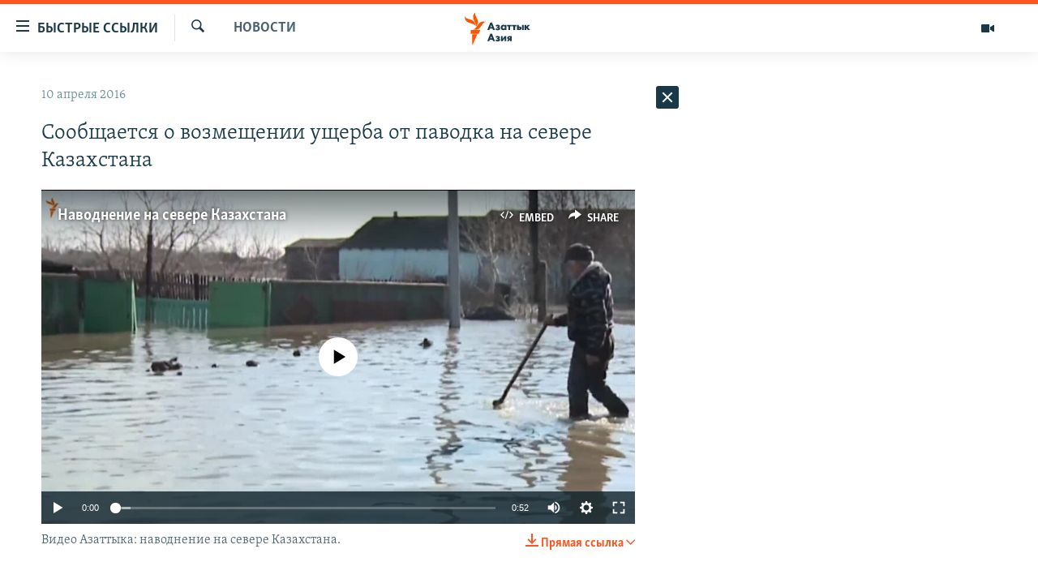

--- FILE ---
content_type: text/html; charset=utf-8
request_url: https://www.azattyqasia.org/a/27665280.html
body_size: 39116
content:

<!DOCTYPE html>
<html lang="ru" dir="ltr" class="no-js">
<head>
        <link rel="stylesheet" href="/Content/responsive/RFE/ru-KZ/RFE-ru-KZ.css?&amp;av=0.0.0.0&amp;cb=374">
<script src="https://tags.azattyq.org/rferl-pangea/prod/utag.sync.js"></script><script type='text/javascript' src='https://www.youtube.com/iframe_api' async></script>            <link rel="manifest" href="/manifest.json">
    <script type="text/javascript">
        //a general 'js' detection, must be on top level in <head>, due to CSS performance
        document.documentElement.className = "js";
        var cacheBuster = "374";
        var appBaseUrl = "/";
        var imgEnhancerBreakpoints = [0, 144, 256, 408, 650, 1023, 1597];
        var isLoggingEnabled = false;
        var isPreviewPage = false;
        var isLivePreviewPage = false;

        if (!isPreviewPage) {
            window.RFE = window.RFE || {};
            window.RFE.cacheEnabledByParam = window.location.href.indexOf('nocache=1') === -1;

            const url = new URL(window.location.href);
            const params = new URLSearchParams(url.search);

            // Remove the 'nocache' parameter
            params.delete('nocache');

            // Update the URL without the 'nocache' parameter
            url.search = params.toString();
            window.history.replaceState(null, '', url.toString());
        } else {
            window.addEventListener('load', function() {
                const links = window.document.links;
                for (let i = 0; i < links.length; i++) {
                    links[i].href = '#';
                    links[i].target = '_self';
                }
             })
        }

        // Iframe & Embed detection
        var embedProperties = {};

        try {
            // Reliable way to check if we are in an iframe.
            var isIframe = window.self !== window.top;
            embedProperties.is_iframe = isIframe;

            if (!isIframe) {
                embedProperties.embed_context = "main";
            } else {
                // We are in an iframe. Let's try to access the parent.
                // This access will only fail with strict cross-origin (without document.domain).
                var parentLocation = window.top.location;

                // The access succeeded. Now we explicitly compare the hostname.
                if (window.location.hostname === parentLocation.hostname) {
                    embedProperties.embed_context = "embed_self";
                } else {
                    // Hostname is different (e.g. different subdomain with document.domain)
                    embedProperties.embed_context = "embed_cross";
                }

                // Since the access works, we can safely get the details.
                embedProperties.url_parent = parentLocation.href;
                embedProperties.title_parent = window.top.document.title;
            }
        } catch (err) {
            // We are in an iframe, and an error occurred, probably due to cross-origin restrictions.
            embedProperties.is_iframe = true;
            embedProperties.embed_context = "embed_cross";

            // We cannot access the properties of window.top.
            // `document.referrer` can sometimes provide the URL of the parent page.
            // It is not 100% reliable, but it is the best we can do in this situation.
            embedProperties.url_parent = document.referrer || null;
            embedProperties.title_parent = null; // We can't get to the title in a cross-origin scenario.
        }

var pwaEnabled = true;        var swCacheDisabled;
    </script>
    <meta charset="utf-8" />

            <title>&#x421;&#x43E;&#x43E;&#x431;&#x449;&#x430;&#x435;&#x442;&#x441;&#x44F; &#x43E; &#x432;&#x43E;&#x437;&#x43C;&#x435;&#x449;&#x435;&#x43D;&#x438;&#x438; &#x443;&#x449;&#x435;&#x440;&#x431;&#x430; &#x43E;&#x442; &#x43F;&#x430;&#x432;&#x43E;&#x434;&#x43A;&#x430; &#x43D;&#x430; &#x441;&#x435;&#x432;&#x435;&#x440;&#x435; &#x41A;&#x430;&#x437;&#x430;&#x445;&#x441;&#x442;&#x430;&#x43D;&#x430;</title>
            <meta name="description" content="&#x416;&#x438;&#x442;&#x435;&#x43B;&#x44F;&#x43C; &#x441;&#x435;&#x43B;&#x430; &#x414;&#x43E;&#x43D;&#x435;&#x446;&#x43A;&#x43E;&#x435; &#x422;&#x430;&#x439;&#x44B;&#x43D;&#x448;&#x438;&#x43D;&#x441;&#x43A;&#x43E;&#x433;&#x43E; &#x440;&#x430;&#x439;&#x43E;&#x43D;&#x430; &#x421;&#x435;&#x432;&#x435;&#x440;&#x43E;-&#x41A;&#x430;&#x437;&#x430;&#x445;&#x441;&#x442;&#x430;&#x43D;&#x441;&#x43A;&#x43E;&#x439; &#x43E;&#x431;&#x43B;&#x430;&#x441;&#x442;&#x438; (&#x421;&#x41A;&#x41E;) &#x438;&#x437; &#x43E;&#x431;&#x43B;&#x430;&#x441;&#x442;&#x43D;&#x43E;&#x433;&#x43E; &#x431;&#x44E;&#x434;&#x436;&#x435;&#x442;&#x430; &#x432;&#x44B;&#x43F;&#x43B;&#x430;&#x447;&#x435;&#x43D;&#x430; &#x43A;&#x43E;&#x43C;&#x43F;&#x435;&#x43D;&#x441;&#x430;&#x446;&#x438;&#x44F; &#x437;&#x430; &#x43F;&#x43E;&#x433;&#x438;&#x431;&#x448;&#x438;&#x439; &#x441;&#x43A;&#x43E;&#x442; &#x432; &#x440;&#x435;&#x437;&#x443;&#x43B;&#x44C;&#x442;&#x430;&#x442;&#x435; &#x43D;&#x430;&#x432;&#x43E;&#x434;&#x43D;&#x435;&#x43D;&#x438;&#x44F;, &#x441;&#x43E;&#x43E;&#x431;&#x449;&#x430;&#x435;&#x442; &#x43F;&#x440;&#x435;&#x441;&#x441;-&#x441;&#x43B;&#x443;&#x436;&#x431;&#x430; &#x43E;&#x431;&#x43B;&#x430;&#x441;&#x442;&#x43D;&#x43E;&#x433;&#x43E; &#x430;&#x43A;&#x438;&#x43C;&#x430;&#x442;&#x430;.&#xD;&#xA; &#xAB;&#x414;&#x43B;&#x44F; &#x432;&#x43E;&#x437;&#x43C;&#x435;&#x449;&#x435;&#x43D;&#x438;&#x44F; &#x443;&#x449;&#x435;&#x440;&#x431;&#x430; &#x438;&#x437; &#x440;&#x435;&#x437;&#x435;&#x440;&#x432;&#x430; &#x430;&#x43A;&#x438;&#x43C;&#x430;&#x442;&#x430; &#x43E;&#x431;&#x43B;&#x430;&#x441;&#x442;&#x438; &#x432;&#x44B;&#x434;&#x435;&#x43B;&#x438;&#x43B;&#x438; 1 &#x43C;&#x438;&#x43B;&#x43B;&#x438;&#x43E;&#x43D; 94 &#x442;&#x44B;&#x441;&#x44F;&#x447;&#x438; &#x442;&#x435;&#x43D;&#x433;&#x435;...." />
                <meta name="keywords" content="Новости " />
    <meta name="viewport" content="width=device-width, initial-scale=1.0" />


    <meta http-equiv="X-UA-Compatible" content="IE=edge" />

<meta name="robots" content="max-image-preview:large"><meta name="yandex-verification" content="b4983b94636388c5" />

        <link href="https://www.azattyqasia.org/a/27665280.html" rel="canonical" />

        <meta name="apple-mobile-web-app-title" content="&#x420;&#x430;&#x434;&#x438;&#x43E; &#xAB;&#x421;&#x432;&#x43E;&#x431;&#x43E;&#x434;&#x43D;&#x430;&#x44F; &#x415;&#x432;&#x440;&#x43E;&#x43F;&#x430;&#xBB;/&#x420;&#x430;&#x434;&#x438;&#x43E; &#xAB;&#x421;&#x432;&#x43E;&#x431;&#x43E;&#x434;&#x430;&#xBB;" />
        <meta name="apple-mobile-web-app-status-bar-style" content="black" />
            <meta name="apple-itunes-app" content="app-id=475986784, app-argument=//27665280.ltr" />
<meta content="&#x421;&#x43E;&#x43E;&#x431;&#x449;&#x430;&#x435;&#x442;&#x441;&#x44F; &#x43E; &#x432;&#x43E;&#x437;&#x43C;&#x435;&#x449;&#x435;&#x43D;&#x438;&#x438; &#x443;&#x449;&#x435;&#x440;&#x431;&#x430; &#x43E;&#x442; &#x43F;&#x430;&#x432;&#x43E;&#x434;&#x43A;&#x430; &#x43D;&#x430; &#x441;&#x435;&#x432;&#x435;&#x440;&#x435; &#x41A;&#x430;&#x437;&#x430;&#x445;&#x441;&#x442;&#x430;&#x43D;&#x430;" property="og:title"></meta>
<meta content="&#x416;&#x438;&#x442;&#x435;&#x43B;&#x44F;&#x43C; &#x441;&#x435;&#x43B;&#x430; &#x414;&#x43E;&#x43D;&#x435;&#x446;&#x43A;&#x43E;&#x435; &#x422;&#x430;&#x439;&#x44B;&#x43D;&#x448;&#x438;&#x43D;&#x441;&#x43A;&#x43E;&#x433;&#x43E; &#x440;&#x430;&#x439;&#x43E;&#x43D;&#x430; &#x421;&#x435;&#x432;&#x435;&#x440;&#x43E;-&#x41A;&#x430;&#x437;&#x430;&#x445;&#x441;&#x442;&#x430;&#x43D;&#x441;&#x43A;&#x43E;&#x439; &#x43E;&#x431;&#x43B;&#x430;&#x441;&#x442;&#x438; (&#x421;&#x41A;&#x41E;) &#x438;&#x437; &#x43E;&#x431;&#x43B;&#x430;&#x441;&#x442;&#x43D;&#x43E;&#x433;&#x43E; &#x431;&#x44E;&#x434;&#x436;&#x435;&#x442;&#x430; &#x432;&#x44B;&#x43F;&#x43B;&#x430;&#x447;&#x435;&#x43D;&#x430; &#x43A;&#x43E;&#x43C;&#x43F;&#x435;&#x43D;&#x441;&#x430;&#x446;&#x438;&#x44F; &#x437;&#x430; &#x43F;&#x43E;&#x433;&#x438;&#x431;&#x448;&#x438;&#x439; &#x441;&#x43A;&#x43E;&#x442; &#x432; &#x440;&#x435;&#x437;&#x443;&#x43B;&#x44C;&#x442;&#x430;&#x442;&#x435; &#x43D;&#x430;&#x432;&#x43E;&#x434;&#x43D;&#x435;&#x43D;&#x438;&#x44F;, &#x441;&#x43E;&#x43E;&#x431;&#x449;&#x430;&#x435;&#x442; &#x43F;&#x440;&#x435;&#x441;&#x441;-&#x441;&#x43B;&#x443;&#x436;&#x431;&#x430; &#x43E;&#x431;&#x43B;&#x430;&#x441;&#x442;&#x43D;&#x43E;&#x433;&#x43E; &#x430;&#x43A;&#x438;&#x43C;&#x430;&#x442;&#x430;.&#xD;&#xA; &#xAB;&#x414;&#x43B;&#x44F; &#x432;&#x43E;&#x437;&#x43C;&#x435;&#x449;&#x435;&#x43D;&#x438;&#x44F; &#x443;&#x449;&#x435;&#x440;&#x431;&#x430; &#x438;&#x437; &#x440;&#x435;&#x437;&#x435;&#x440;&#x432;&#x430; &#x430;&#x43A;&#x438;&#x43C;&#x430;&#x442;&#x430; &#x43E;&#x431;&#x43B;&#x430;&#x441;&#x442;&#x438; &#x432;&#x44B;&#x434;&#x435;&#x43B;&#x438;&#x43B;&#x438; 1 &#x43C;&#x438;&#x43B;&#x43B;&#x438;&#x43E;&#x43D; 94 &#x442;&#x44B;&#x441;&#x44F;&#x447;&#x438; &#x442;&#x435;&#x43D;&#x433;&#x435;...." property="og:description"></meta>
<meta content="article" property="og:type"></meta>
<meta content="https://www.azattyqasia.org/a/27665280.html" property="og:url"></meta>
<meta content="&#x420;&#x430;&#x434;&#x438;&#x43E; &#x410;&#x437;&#x430;&#x442;&#x442;&#x44B;&#x43A;" property="og:site_name"></meta>
<meta content="https://www.facebook.com/RadioAzattyq" property="article:publisher"></meta>
<meta content="https://gdb.rferl.org/11af95bd-4da6-40fd-91d4-0cc445241a7a_tv_w1200_h630.jpg" property="og:image"></meta>
<meta content="1200" property="og:image:width"></meta>
<meta content="630" property="og:image:height"></meta>
<meta content="137980759673857" property="fb:app_id"></meta>
<meta content="summary_large_image" name="twitter:card"></meta>
<meta content="@Radio_Azattyk" name="twitter:site"></meta>
<meta content="https://gdb.rferl.org/11af95bd-4da6-40fd-91d4-0cc445241a7a_tv_w1200_h630.jpg" name="twitter:image"></meta>
<meta content="&#x421;&#x43E;&#x43E;&#x431;&#x449;&#x430;&#x435;&#x442;&#x441;&#x44F; &#x43E; &#x432;&#x43E;&#x437;&#x43C;&#x435;&#x449;&#x435;&#x43D;&#x438;&#x438; &#x443;&#x449;&#x435;&#x440;&#x431;&#x430; &#x43E;&#x442; &#x43F;&#x430;&#x432;&#x43E;&#x434;&#x43A;&#x430; &#x43D;&#x430; &#x441;&#x435;&#x432;&#x435;&#x440;&#x435; &#x41A;&#x430;&#x437;&#x430;&#x445;&#x441;&#x442;&#x430;&#x43D;&#x430;" name="twitter:title"></meta>
<meta content="&#x416;&#x438;&#x442;&#x435;&#x43B;&#x44F;&#x43C; &#x441;&#x435;&#x43B;&#x430; &#x414;&#x43E;&#x43D;&#x435;&#x446;&#x43A;&#x43E;&#x435; &#x422;&#x430;&#x439;&#x44B;&#x43D;&#x448;&#x438;&#x43D;&#x441;&#x43A;&#x43E;&#x433;&#x43E; &#x440;&#x430;&#x439;&#x43E;&#x43D;&#x430; &#x421;&#x435;&#x432;&#x435;&#x440;&#x43E;-&#x41A;&#x430;&#x437;&#x430;&#x445;&#x441;&#x442;&#x430;&#x43D;&#x441;&#x43A;&#x43E;&#x439; &#x43E;&#x431;&#x43B;&#x430;&#x441;&#x442;&#x438; (&#x421;&#x41A;&#x41E;) &#x438;&#x437; &#x43E;&#x431;&#x43B;&#x430;&#x441;&#x442;&#x43D;&#x43E;&#x433;&#x43E; &#x431;&#x44E;&#x434;&#x436;&#x435;&#x442;&#x430; &#x432;&#x44B;&#x43F;&#x43B;&#x430;&#x447;&#x435;&#x43D;&#x430; &#x43A;&#x43E;&#x43C;&#x43F;&#x435;&#x43D;&#x441;&#x430;&#x446;&#x438;&#x44F; &#x437;&#x430; &#x43F;&#x43E;&#x433;&#x438;&#x431;&#x448;&#x438;&#x439; &#x441;&#x43A;&#x43E;&#x442; &#x432; &#x440;&#x435;&#x437;&#x443;&#x43B;&#x44C;&#x442;&#x430;&#x442;&#x435; &#x43D;&#x430;&#x432;&#x43E;&#x434;&#x43D;&#x435;&#x43D;&#x438;&#x44F;, &#x441;&#x43E;&#x43E;&#x431;&#x449;&#x430;&#x435;&#x442; &#x43F;&#x440;&#x435;&#x441;&#x441;-&#x441;&#x43B;&#x443;&#x436;&#x431;&#x430; &#x43E;&#x431;&#x43B;&#x430;&#x441;&#x442;&#x43D;&#x43E;&#x433;&#x43E; &#x430;&#x43A;&#x438;&#x43C;&#x430;&#x442;&#x430;.&#xD;&#xA; &#xAB;&#x414;&#x43B;&#x44F; &#x432;&#x43E;&#x437;&#x43C;&#x435;&#x449;&#x435;&#x43D;&#x438;&#x44F; &#x443;&#x449;&#x435;&#x440;&#x431;&#x430; &#x438;&#x437; &#x440;&#x435;&#x437;&#x435;&#x440;&#x432;&#x430; &#x430;&#x43A;&#x438;&#x43C;&#x430;&#x442;&#x430; &#x43E;&#x431;&#x43B;&#x430;&#x441;&#x442;&#x438; &#x432;&#x44B;&#x434;&#x435;&#x43B;&#x438;&#x43B;&#x438; 1 &#x43C;&#x438;&#x43B;&#x43B;&#x438;&#x43E;&#x43D; 94 &#x442;&#x44B;&#x441;&#x44F;&#x447;&#x438; &#x442;&#x435;&#x43D;&#x433;&#x435;...." name="twitter:description"></meta>
                    <link rel="amphtml" href="https://www.azattyqasia.org/amp/27665280.html" />
<script type="application/ld+json">{"articleSection":"Новости ","isAccessibleForFree":true,"headline":"Сообщается о возмещении ущерба от паводка на севере Казахстана","inLanguage":"ru-KZ","keywords":"Новости ","author":{"@type":"Person","name":"Автор"},"datePublished":"2016-04-10 13:29:33Z","dateModified":"2016-04-11 09:31:33Z","publisher":{"logo":{"width":512,"height":220,"@type":"ImageObject","url":"https://www.azattyqasia.org/Content/responsive/RFE/ru-KZ/img/logo.png"},"@type":"NewsMediaOrganization","url":"https://www.azattyqasia.org","sameAs":["https://facebook.com/RadioAzattyq","https://twitter.com/RadioAzattyq","https://www.youtube.com/user/AzattyqRadio","https://www.instagram.com/azattyq","https://t.me/RadioAzattyq"],"name":"Радио Азаттык","alternateName":""},"@context":"https://schema.org","@type":"NewsArticle","mainEntityOfPage":"https://www.azattyqasia.org/a/27665280.html","url":"https://www.azattyqasia.org/a/27665280.html","description":"Жителям села Донецкое Тайыншинского района Северо-Казахстанской области (СКО) из областного бюджета выплачена компенсация за погибший скот в результате наводнения, сообщает пресс-служба областного акимата.\r\n «Для возмещения ущерба из резерва акимата области выделили 1 миллион 94 тысячи тенге....","image":{"width":1080,"height":608,"@type":"ImageObject","url":"https://gdb.rferl.org/11af95bd-4da6-40fd-91d4-0cc445241a7a_tv_w1080_h608.jpg"},"name":"Сообщается о возмещении ущерба от паводка на севере Казахстана"}</script>
    <script src="/Scripts/responsive/infographics.bundle.min.js?&amp;av=0.0.0.0&amp;cb=374"></script>
        <script src="/Scripts/responsive/dollardom.min.js?&amp;av=0.0.0.0&amp;cb=374"></script>
        <script src="/Scripts/responsive/modules/commons.js?&amp;av=0.0.0.0&amp;cb=374"></script>
        <script src="/Scripts/responsive/modules/app_code.js?&amp;av=0.0.0.0&amp;cb=374"></script>

        <link rel="icon" type="image/svg+xml" href="/Content/responsive/RFE/img/webApp/favicon.svg" />
        <link rel="alternate icon" href="/Content/responsive/RFE/img/webApp/favicon.ico" />
            <link rel="mask-icon" color="#ea6903" href="/Content/responsive/RFE/img/webApp/favicon_safari.svg" />
        <link rel="apple-touch-icon" sizes="152x152" href="/Content/responsive/RFE/img/webApp/ico-152x152.png" />
        <link rel="apple-touch-icon" sizes="144x144" href="/Content/responsive/RFE/img/webApp/ico-144x144.png" />
        <link rel="apple-touch-icon" sizes="114x114" href="/Content/responsive/RFE/img/webApp/ico-114x114.png" />
        <link rel="apple-touch-icon" sizes="72x72" href="/Content/responsive/RFE/img/webApp/ico-72x72.png" />
        <link rel="apple-touch-icon-precomposed" href="/Content/responsive/RFE/img/webApp/ico-57x57.png" />
        <link rel="icon" sizes="192x192" href="/Content/responsive/RFE/img/webApp/ico-192x192.png" />
        <link rel="icon" sizes="128x128" href="/Content/responsive/RFE/img/webApp/ico-128x128.png" />
        <meta name="msapplication-TileColor" content="#ffffff" />
        <meta name="msapplication-TileImage" content="/Content/responsive/RFE/img/webApp/ico-144x144.png" />
                <link rel="preload" href="/Content/responsive/fonts/Skolar-Lt_Cyrl_v2.4.woff" type="font/woff" as="font" crossorigin="anonymous" />
    <link rel="alternate" type="application/rss+xml" title="RFE/RL - Top Stories [RSS]" href="/api/" />
    <link rel="sitemap" type="application/rss+xml" href="/sitemap.xml" />
    
    



        <script type="text/javascript" >
            var analyticsData = Object.assign(embedProperties, {url:"https://www.azattyqasia.org/a/27665280.html",property_id:"418",article_uid:"27665280",page_title:"Сообщается о возмещении ущерба от паводка на севере Казахстана",page_type:"article",content_type:"article",subcontent_type:"article",last_modified:"2016-04-11 09:31:33Z",pub_datetime:"2016-04-10 13:29:33Z",section:"новости ",english_section:"news-azattyq",byline:"",categories:"news-azattyq",domain:"www.azattyqasia.org",language:"Russian",language_service:"RFERL Kazakh",platform:"web",copied:"no",copied_article:"",copied_title:"",runs_js:"Yes",cms_release:"8.45.0.0.374",enviro_type:"prod",slug:"",entity:"RFE",short_language_service:"KAZ",platform_short:"W",page_name:"Сообщается о возмещении ущерба от паводка на севере Казахстана"});
            // Push Analytics data as GTM message (without "event" attribute and before GTM initialization)
            window.dataLayer = window.dataLayer || [];
            window.dataLayer.push(analyticsData);
        </script>
        <script type="text/javascript" data-cookiecategory="analytics">
            var gtmEventObject = {event: 'page_meta_ready'};window.dataLayer = window.dataLayer || [];window.dataLayer.push(gtmEventObject);
            var renderGtm = "true";
            if (renderGtm === "true") {
                (function(w,d,s,l,i){w[l]=w[l]||[];w[l].push({'gtm.start':new Date().getTime(),event:'gtm.js'});var f=d.getElementsByTagName(s)[0],j=d.createElement(s),dl=l!='dataLayer'?'&l='+l:'';j.async=true;j.src='//www.googletagmanager.com/gtm.js?id='+i+dl;f.parentNode.insertBefore(j,f);})(window,document,'script','dataLayer','GTM-WXZBPZ');
            }
        </script>
</head>
<body class=" nav-no-loaded cc_theme pg-arch arch-news nojs-images ">
<noscript><iframe src="https://www.googletagmanager.com/ns.html?id=GTM-WXZBPZ" height="0" width="0" style="display:none;visibility:hidden"></iframe></noscript>        <!--Analytics tag js version start-->
            <script type="text/javascript" data-cookiecategory="analytics">
                var utag_data = Object.assign({}, analyticsData, {pub_year:"2016",pub_month:"04",pub_day:"10",pub_hour:"13",pub_weekday:"Sunday"});
if(typeof(TealiumTagFrom)==='function' && typeof(TealiumTagSearchKeyword)==='function') {
var utag_from=TealiumTagFrom();var utag_searchKeyword=TealiumTagSearchKeyword();
if(utag_searchKeyword!=null && utag_searchKeyword!=='' && utag_data["search_keyword"]==null) utag_data["search_keyword"]=utag_searchKeyword;if(utag_from!=null && utag_from!=='') utag_data["from"]=TealiumTagFrom();}
                if(window.top!== window.self&&utag_data.page_type==="snippet"){utag_data.page_type = 'iframe';}
                try{if(window.top!==window.self&&window.self.location.hostname===window.top.location.hostname){utag_data.platform = 'self-embed';utag_data.platform_short = 'se';}}catch(e){if(window.top!==window.self&&window.self.location.search.includes("platformType=self-embed")){utag_data.platform = 'cross-promo';utag_data.platform_short = 'cp';}}
                (function(a,b,c,d){    a="https://tags.azattyq.org/rferl-pangea/prod/utag.js";    b=document;c="script";d=b.createElement(c);d.src=a;d.type="text/java"+c;d.async=true;    a=b.getElementsByTagName(c)[0];a.parentNode.insertBefore(d,a);    })();
            </script>
        <!--Analytics tag js version end-->
<!-- Analytics tag management NoScript -->
<noscript>
<img style="position: absolute; border: none;" src="https://ssc.azattyq.org/b/ss/bbgprod,bbgentityrferl/1/G.4--NS/770454748?pageName=rfe%3akaz%3aw%3aarticle%3a%d0%a1%d0%be%d0%be%d0%b1%d1%89%d0%b0%d0%b5%d1%82%d1%81%d1%8f%20%d0%be%20%d0%b2%d0%be%d0%b7%d0%bc%d0%b5%d1%89%d0%b5%d0%bd%d0%b8%d0%b8%20%d1%83%d1%89%d0%b5%d1%80%d0%b1%d0%b0%20%d0%be%d1%82%20%d0%bf%d0%b0%d0%b2%d0%be%d0%b4%d0%ba%d0%b0%20%d0%bd%d0%b0%20%d1%81%d0%b5%d0%b2%d0%b5%d1%80%d0%b5%20%d0%9a%d0%b0%d0%b7%d0%b0%d1%85%d1%81%d1%82%d0%b0%d0%bd%d0%b0&amp;c6=%d0%a1%d0%be%d0%be%d0%b1%d1%89%d0%b0%d0%b5%d1%82%d1%81%d1%8f%20%d0%be%20%d0%b2%d0%be%d0%b7%d0%bc%d0%b5%d1%89%d0%b5%d0%bd%d0%b8%d0%b8%20%d1%83%d1%89%d0%b5%d1%80%d0%b1%d0%b0%20%d0%be%d1%82%20%d0%bf%d0%b0%d0%b2%d0%be%d0%b4%d0%ba%d0%b0%20%d0%bd%d0%b0%20%d1%81%d0%b5%d0%b2%d0%b5%d1%80%d0%b5%20%d0%9a%d0%b0%d0%b7%d0%b0%d1%85%d1%81%d1%82%d0%b0%d0%bd%d0%b0&amp;v36=8.45.0.0.374&amp;v6=D=c6&amp;g=https%3a%2f%2fwww.azattyqasia.org%2fa%2f27665280.html&amp;c1=D=g&amp;v1=D=g&amp;events=event1,event52&amp;c16=rferl%20kazakh&amp;v16=D=c16&amp;c5=news-azattyq&amp;v5=D=c5&amp;ch=%d0%9d%d0%be%d0%b2%d0%be%d1%81%d1%82%d0%b8%20&amp;c15=russian&amp;v15=D=c15&amp;c4=article&amp;v4=D=c4&amp;c14=27665280&amp;v14=D=c14&amp;v20=no&amp;c17=web&amp;v17=D=c17&amp;mcorgid=518abc7455e462b97f000101%40adobeorg&amp;server=www.azattyqasia.org&amp;pageType=D=c4&amp;ns=bbg&amp;v29=D=server&amp;v25=rfe&amp;v30=418&amp;v105=D=User-Agent " alt="analytics" width="1" height="1" /></noscript>
<!-- End of Analytics tag management NoScript -->


        <!--*** Accessibility links - For ScreenReaders only ***-->
        <section>
            <div class="sr-only">
                <h2>&#x414;&#x43E;&#x441;&#x442;&#x443;&#x43F;&#x43D;&#x43E;&#x441;&#x442;&#x44C; &#x441;&#x441;&#x44B;&#x43B;&#x43E;&#x43A;</h2>
                <ul>
                    <li><a href="#content" data-disable-smooth-scroll="1">&#x412;&#x435;&#x440;&#x43D;&#x443;&#x442;&#x44C;&#x441;&#x44F; &#x43A; &#x43E;&#x441;&#x43D;&#x43E;&#x432;&#x43D;&#x43E;&#x43C;&#x443; &#x441;&#x43E;&#x434;&#x435;&#x440;&#x436;&#x430;&#x43D;&#x438;&#x44E;</a></li>
                    <li><a href="#navigation" data-disable-smooth-scroll="1">&#x412;&#x435;&#x440;&#x43D;&#x443;&#x442;&#x441;&#x44F; &#x43A; &#x433;&#x43B;&#x430;&#x432;&#x43D;&#x43E;&#x439; &#x43D;&#x430;&#x432;&#x438;&#x433;&#x430;&#x446;&#x438;&#x438;</a></li>
                    <li><a href="#txtHeaderSearch" data-disable-smooth-scroll="1">&#x412;&#x435;&#x440;&#x43D;&#x443;&#x442;&#x441;&#x44F; &#x43A; &#x43F;&#x43E;&#x438;&#x441;&#x43A;&#x443;</a></li>
                </ul>
            </div>
        </section>
    




<div dir="ltr">
    <div id="page">
            <aside>

<div class="c-lightbox overlay-modal">
    <div class="c-lightbox__intro">
        <h2 class="c-lightbox__intro-title"></h2>
        <button class="btn btn--rounded c-lightbox__btn c-lightbox__intro-next" title="&#x421;&#x43B;&#x435;&#x434;&#x443;&#x44E;&#x449;&#x438;&#x439;">
            <span class="ico ico--rounded ico-chevron-forward"></span>
            <span class="sr-only">&#x421;&#x43B;&#x435;&#x434;&#x443;&#x44E;&#x449;&#x438;&#x439;</span>
        </button>
    </div>
    <div class="c-lightbox__nav">
        <button class="btn btn--rounded c-lightbox__btn c-lightbox__btn--close" title="&#x417;&#x430;&#x43A;&#x440;&#x44B;&#x442;&#x44C;">
            <span class="ico ico--rounded ico-close"></span>
            <span class="sr-only">&#x417;&#x430;&#x43A;&#x440;&#x44B;&#x442;&#x44C;</span>
        </button>
        <button class="btn btn--rounded c-lightbox__btn c-lightbox__btn--prev" title="&#x41F;&#x440;&#x435;&#x434;&#x44B;&#x434;&#x443;&#x449;&#x438;&#x439;">
            <span class="ico ico--rounded ico-chevron-backward"></span>
            <span class="sr-only">&#x41F;&#x440;&#x435;&#x434;&#x44B;&#x434;&#x443;&#x449;&#x438;&#x439;</span>
        </button>
        <button class="btn btn--rounded c-lightbox__btn c-lightbox__btn--next" title="&#x421;&#x43B;&#x435;&#x434;&#x443;&#x44E;&#x449;&#x438;&#x439;">
            <span class="ico ico--rounded ico-chevron-forward"></span>
            <span class="sr-only">&#x421;&#x43B;&#x435;&#x434;&#x443;&#x44E;&#x449;&#x438;&#x439;</span>
        </button>
    </div>
    <div class="c-lightbox__content-wrap">
        <figure class="c-lightbox__content">
            <span class="c-spinner c-spinner--lightbox">
                <img src="/Content/responsive/img/player-spinner.png"
                     alt="please wait"
                     title="please wait" />
            </span>
            <div class="c-lightbox__img">
                <div class="thumb">
                    <img src="" alt="" />
                </div>
            </div>
            <figcaption>
                <div class="c-lightbox__info c-lightbox__info--foot">
                    <span class="c-lightbox__counter"></span>
                    <span class="caption c-lightbox__caption"></span>
                </div>
            </figcaption>
        </figure>
    </div>
    <div class="hidden">
        <div class="content-advisory__box content-advisory__box--lightbox">
            <span class="content-advisory__box-text">&#x42D;&#x442;&#x430; &#x444;&#x43E;&#x442;&#x43E;&#x433;&#x440;&#x430;&#x444;&#x438;&#x44F; &#x441;&#x43E;&#x434;&#x435;&#x440;&#x436;&#x438;&#x442; &#x43A;&#x43E;&#x43D;&#x442;&#x435;&#x43D;&#x442;, &#x43A;&#x43E;&#x442;&#x43E;&#x440;&#x44B;&#x439; &#x43C;&#x43E;&#x436;&#x435;&#x442; &#x43F;&#x43E;&#x43A;&#x430;&#x437;&#x430;&#x442;&#x44C;&#x441;&#x44F; &#x43E;&#x441;&#x43A;&#x43E;&#x440;&#x431;&#x438;&#x442;&#x435;&#x43B;&#x44C;&#x43D;&#x44B;&#x43C; &#x438;&#x43B;&#x438; &#x43D;&#x435;&#x434;&#x43E;&#x43F;&#x443;&#x441;&#x442;&#x438;&#x43C;&#x44B;&#x43C;.</span>
            <button class="btn btn--transparent content-advisory__box-btn m-t-md" value="text" type="button">
                <span class="btn__text">
                    &#x41A;&#x43B;&#x438;&#x43A;&#x43D;&#x438;&#x442;&#x435;, &#x447;&#x442;&#x43E;&#x431;&#x44B; &#x43F;&#x43E;&#x441;&#x43C;&#x43E;&#x442;&#x440;&#x435;&#x442;&#x44C;
                </span>
            </button>
        </div>
    </div>
</div>                
<div class="ctc-message pos-fix">
    <div class="ctc-message__inner">Link has been copied to clipboard</div>
</div>
            </aside>

<div class="hdr-20 hdr-20--big">
    <div class="hdr-20__inner">
        <div class="hdr-20__max pos-rel">
            <div class="hdr-20__side hdr-20__side--primary d-flex">
                <label data-for="main-menu-ctrl" data-switcher-trigger="true" data-switch-target="main-menu-ctrl" class="burger hdr-trigger pos-rel trans-trigger" data-trans-evt="click" data-trans-id="menu">
                    <span class="ico ico-close hdr-trigger__ico hdr-trigger__ico--close burger__ico burger__ico--close"></span>
                    <span class="ico ico-menu hdr-trigger__ico hdr-trigger__ico--open burger__ico burger__ico--open"></span>
                        <span class="burger__label">&#x411;&#x44B;&#x441;&#x442;&#x440;&#x44B;&#x435; &#x441;&#x441;&#x44B;&#x43B;&#x43A;&#x438;</span>
                </label>
                <div class="menu-pnl pos-fix trans-target" data-switch-target="main-menu-ctrl" data-trans-id="menu">
                    <div class="menu-pnl__inner">
                        <nav class="main-nav menu-pnl__item menu-pnl__item--first">
                            <ul class="main-nav__list accordeon" data-analytics-tales="false" data-promo-name="link" data-location-name="nav,secnav">
                                

        <li class="main-nav__item accordeon__item" data-switch-target="menu-item-598">
            <label class="main-nav__item-name main-nav__item-name--label accordeon__control-label" data-switcher-trigger="true" data-for="menu-item-598">
                &#x426;&#x435;&#x43D;&#x442;&#x440;&#x430;&#x43B;&#x44C;&#x43D;&#x430;&#x44F; &#x410;&#x437;&#x438;&#x44F;
                <span class="ico ico-chevron-down main-nav__chev"></span>
            </label>
            <div class="main-nav__sub-list">
                
    <a class="main-nav__item-name main-nav__item-name--link main-nav__item-name--sub" href="/p/6951.html" title="&#x41A;&#x430;&#x437;&#x430;&#x445;&#x441;&#x442;&#x430;&#x43D;" data-item-name="kazakhstan-rus" >&#x41A;&#x430;&#x437;&#x430;&#x445;&#x441;&#x442;&#x430;&#x43D;</a>

    <a class="main-nav__item-name main-nav__item-name--link main-nav__item-name--sub" href="/kyrgyzstan" title="&#x41A;&#x44B;&#x440;&#x433;&#x44B;&#x437;&#x441;&#x442;&#x430;&#x43D;" data-item-name="Kyrgyzstan-rus" >&#x41A;&#x44B;&#x440;&#x433;&#x44B;&#x437;&#x441;&#x442;&#x430;&#x43D;</a>

    <a class="main-nav__item-name main-nav__item-name--link main-nav__item-name--sub" href="/uzbekistan" title="&#x423;&#x437;&#x431;&#x435;&#x43A;&#x438;&#x441;&#x442;&#x430;&#x43D;" data-item-name="uzbekistan-rus" >&#x423;&#x437;&#x431;&#x435;&#x43A;&#x438;&#x441;&#x442;&#x430;&#x43D;</a>

    <a class="main-nav__item-name main-nav__item-name--link main-nav__item-name--sub" href="/tajikistan" title="&#x422;&#x430;&#x434;&#x436;&#x438;&#x43A;&#x438;&#x441;&#x442;&#x430;&#x43D;" data-item-name="tajikistan-rus" >&#x422;&#x430;&#x434;&#x436;&#x438;&#x43A;&#x438;&#x441;&#x442;&#x430;&#x43D;</a>

            </div>
        </li>

        <li class="main-nav__item">
            <a class="main-nav__item-name main-nav__item-name--link" href="/z/360" title="&#x41D;&#x43E;&#x432;&#x43E;&#x441;&#x442;&#x438;" data-item-name="news-azattyq" >&#x41D;&#x43E;&#x432;&#x43E;&#x441;&#x442;&#x438;</a>
        </li>

        <li class="main-nav__item">
            <a class="main-nav__item-name main-nav__item-name--link" href="/z/22747" title="&#x412;&#x43E;&#x439;&#x43D;&#x430; &#x432; &#x423;&#x43A;&#x440;&#x430;&#x438;&#x43D;&#x435;" data-item-name="war-in-ukraine" >&#x412;&#x43E;&#x439;&#x43D;&#x430; &#x432; &#x423;&#x43A;&#x440;&#x430;&#x438;&#x43D;&#x435;</a>
        </li>

        <li class="main-nav__item accordeon__item" data-switch-target="menu-item-4683">
            <label class="main-nav__item-name main-nav__item-name--label accordeon__control-label" data-switcher-trigger="true" data-for="menu-item-4683">
                &#x41D;&#x430; &#x434;&#x440;&#x443;&#x433;&#x438;&#x445; &#x44F;&#x437;&#x44B;&#x43A;&#x430;&#x445;
                <span class="ico ico-chevron-down main-nav__chev"></span>
            </label>
            <div class="main-nav__sub-list">
                
    <a class="main-nav__item-name main-nav__item-name--link main-nav__item-name--sub" href="https://www.azattyq.org/" title="&#x49A;&#x430;&#x437;&#x430;&#x49B;&#x448;&#x430;"  target="_blank" rel="noopener">&#x49A;&#x430;&#x437;&#x430;&#x49B;&#x448;&#x430;</a>

    <a class="main-nav__item-name main-nav__item-name--link main-nav__item-name--sub" href="https://www.azattyk.org/" title="&#x41A;&#x44B;&#x440;&#x433;&#x44B;&#x437;&#x447;&#x430;"  target="_blank" rel="noopener">&#x41A;&#x44B;&#x440;&#x433;&#x44B;&#x437;&#x447;&#x430;</a>

    <a class="main-nav__item-name main-nav__item-name--link main-nav__item-name--sub" href="https://www.ozodlik.org/" title="&#x40E;&#x437;&#x431;&#x435;&#x43A;&#x447;&#x430;"  target="_blank" rel="noopener">&#x40E;&#x437;&#x431;&#x435;&#x43A;&#x447;&#x430;</a>

    <a class="main-nav__item-name main-nav__item-name--link main-nav__item-name--sub" href="https://www.ozodi.org/" title="&#x422;&#x43E;&#x4B7;&#x438;&#x43A;&#x4E3;"  target="_blank" rel="noopener">&#x422;&#x43E;&#x4B7;&#x438;&#x43A;&#x4E3;</a>

    <a class="main-nav__item-name main-nav__item-name--link main-nav__item-name--sub" href="https://www.azathabar.com/" title="T&#xFC;rkmen&#xE7;e"  target="_blank" rel="noopener">T&#xFC;rkmen&#xE7;e</a>

            </div>
        </li>



                            </ul>
                        </nav>
                        




                        
                            <div class="menu-pnl__item menu-pnl__item--social">
                                    <h5 class="menu-pnl__sub-head">&#x41F;&#x43E;&#x434;&#x43F;&#x438;&#x448;&#x438;&#x442;&#x435;&#x441;&#x44C; &#x43D;&#x430; &#x43D;&#x430;&#x441; &#x432; &#x441;&#x43E;&#x446;&#x441;&#x435;&#x442;&#x44F;&#x445;</h5>

        <a href="https://facebook.com/RadioAzattyq" title="&#x410;&#x437;&#x430;&#x442;&#x442;&#x44B;&#x43A; &#x432; Facebook&#x27;e" data-analytics-text="follow_on_facebook" class="btn btn--rounded btn--social-inverted menu-pnl__btn js-social-btn btn-facebook"  target="_blank" rel="noopener">
            <span class="ico ico-facebook-alt ico--rounded"></span>
        </a>


        <a href="https://www.youtube.com/user/AzattyqRadio" title="&#x41D;&#x430;&#x448; Youtube-&#x43A;&#x430;&#x43D;&#x430;&#x43B;" data-analytics-text="follow_on_youtube" class="btn btn--rounded btn--social-inverted menu-pnl__btn js-social-btn btn-youtube"  target="_blank" rel="noopener">
            <span class="ico ico-youtube ico--rounded"></span>
        </a>


        <a href="https://twitter.com/RadioAzattyq" title="&#x410;&#x437;&#x430;&#x442;&#x442;&#x44B;&#x43A; &#x432; Twitter&#x27;e" data-analytics-text="follow_on_twitter" class="btn btn--rounded btn--social-inverted menu-pnl__btn js-social-btn btn-twitter"  target="_blank" rel="noopener">
            <span class="ico ico-twitter ico--rounded"></span>
        </a>


        <a href="https://www.instagram.com/azattyq" title="&#x410;&#x437;&#x430;&#x442;&#x442;&#x44B;&#x43A; &#x432; Instagram&#x27;&#x435;" data-analytics-text="follow_on_instagram" class="btn btn--rounded btn--social-inverted menu-pnl__btn js-social-btn btn-instagram"  target="_blank" rel="noopener">
            <span class="ico ico-instagram ico--rounded"></span>
        </a>


        <a href="https://t.me/RadioAzattyq" title="&#x410;&#x437;&#x430;&#x442;&#x442;&#x44B;&#x43A; &#x432; Telegram&#x27;&#x435;" data-analytics-text="follow_on_telegram" class="btn btn--rounded btn--social-inverted menu-pnl__btn js-social-btn btn-telegram"  target="_blank" rel="noopener">
            <span class="ico ico-telegram ico--rounded"></span>
        </a>

                            </div>
                            <div class="menu-pnl__item">
                                <a href="/navigation/allsites" class="menu-pnl__item-link">
                                    <span class="ico ico-languages "></span>
                                    &#x412;&#x441;&#x435; &#x441;&#x430;&#x439;&#x442;&#x44B; &#x420;&#x421;&#x415;/&#x420;&#x421;
                                </a>
                            </div>
                    </div>
                </div>
                <label data-for="top-search-ctrl" data-switcher-trigger="true" data-switch-target="top-search-ctrl" class="top-srch-trigger hdr-trigger">
                    <span class="ico ico-close hdr-trigger__ico hdr-trigger__ico--close top-srch-trigger__ico top-srch-trigger__ico--close"></span>
                    <span class="ico ico-search hdr-trigger__ico hdr-trigger__ico--open top-srch-trigger__ico top-srch-trigger__ico--open"></span>
                </label>
                <div class="srch-top srch-top--in-header" data-switch-target="top-search-ctrl">
                    <div class="container">
                        
<form action="/s" class="srch-top__form srch-top__form--in-header" id="form-topSearchHeader" method="get" role="search">    <label for="txtHeaderSearch" class="sr-only">&#x418;&#x441;&#x43A;&#x430;&#x442;&#x44C;</label>
    <input type="text" id="txtHeaderSearch" name="k" placeholder="&#x41F;&#x43E;&#x438;&#x441;&#x43A;" accesskey="s" value="" class="srch-top__input analyticstag-event" onkeydown="if (event.keyCode === 13) { FireAnalyticsTagEventOnSearch('search', $dom.get('#txtHeaderSearch')[0].value) }" />
    <button title="&#x418;&#x441;&#x43A;&#x430;&#x442;&#x44C;" type="submit" class="btn btn--top-srch analyticstag-event" onclick="FireAnalyticsTagEventOnSearch('search', $dom.get('#txtHeaderSearch')[0].value) ">
        <span class="ico ico-search"></span>
    </button>
</form>
                    </div>
                </div>
                <a href="/" class="main-logo-link">
                    <img src="/Content/responsive/RFE/ru-KZ/img/logo-compact.svg?cb=374" class="main-logo main-logo--comp" alt="site logo">
                        <img src="/Content/responsive/RFE/ru-KZ/img/logo.svg?cb=374" class="main-logo main-logo--big" alt="site logo">
                </a>
            </div>
            <div class="hdr-20__side hdr-20__side--secondary d-flex">
                

    <a href="/multimedia" title="&#x41C;&#x443;&#x43B;&#x44C;&#x442;&#x438;&#x43C;&#x435;&#x434;&#x438;&#x430;" class="hdr-20__secondary-item" data-item-name="video">
        
    <span class="ico ico-video hdr-20__secondary-icon"></span>

    </a>

    <a href="/s" title="&#x418;&#x441;&#x43A;&#x430;&#x442;&#x44C;" class="hdr-20__secondary-item hdr-20__secondary-item--search" data-item-name="search">
        
    <span class="ico ico-search hdr-20__secondary-icon hdr-20__secondary-icon--search"></span>

    </a>



                
                <div class="srch-bottom">
                    
<form action="/s" class="srch-bottom__form d-flex" id="form-bottomSearch" method="get" role="search">    <label for="txtSearch" class="sr-only">&#x418;&#x441;&#x43A;&#x430;&#x442;&#x44C;</label>
    <input type="search" id="txtSearch" name="k" placeholder="&#x41F;&#x43E;&#x438;&#x441;&#x43A;" accesskey="s" value="" class="srch-bottom__input analyticstag-event" onkeydown="if (event.keyCode === 13) { FireAnalyticsTagEventOnSearch('search', $dom.get('#txtSearch')[0].value) }" />
    <button title="&#x418;&#x441;&#x43A;&#x430;&#x442;&#x44C;" type="submit" class="btn btn--bottom-srch analyticstag-event" onclick="FireAnalyticsTagEventOnSearch('search', $dom.get('#txtSearch')[0].value) ">
        <span class="ico ico-search"></span>
    </button>
</form>
                </div>
            </div>
            <img src="/Content/responsive/RFE/ru-KZ/img/logo-print.gif?cb=374" class="logo-print" loading="lazy" alt="site logo">
            <img src="/Content/responsive/RFE/ru-KZ/img/logo-print_color.png?cb=374" class="logo-print logo-print--color" loading="lazy" alt="site logo">
        </div>
    </div>
</div>
    <script>
        if (document.body.className.indexOf('pg-home') > -1) {
            var nav2In = document.querySelector('.hdr-20__inner');
            var nav2Sec = document.querySelector('.hdr-20__side--secondary');
            var secStyle = window.getComputedStyle(nav2Sec);
            if (nav2In && window.pageYOffset < 150 && secStyle['position'] !== 'fixed') {
                nav2In.classList.add('hdr-20__inner--big')
            }
        }
    </script>



<div class="c-hlights c-hlights--breaking c-hlights--no-item" data-hlight-display="mobile,desktop">
    <div class="c-hlights__wrap container p-0">
        <div class="c-hlights__nav">
            <a role="button" href="#" title="&#x41F;&#x440;&#x435;&#x434;&#x44B;&#x434;&#x443;&#x449;&#x438;&#x439;">
                <span class="ico ico-chevron-backward m-0"></span>
                <span class="sr-only">&#x41F;&#x440;&#x435;&#x434;&#x44B;&#x434;&#x443;&#x449;&#x438;&#x439;</span>
            </a>
            <a role="button" href="#" title="&#x421;&#x43B;&#x435;&#x434;&#x443;&#x44E;&#x449;&#x438;&#x439;">
                <span class="ico ico-chevron-forward m-0"></span>
                <span class="sr-only">&#x421;&#x43B;&#x435;&#x434;&#x443;&#x44E;&#x449;&#x438;&#x439;</span>
            </a>
        </div>
        <span class="c-hlights__label">
            <span class="">&#x421;&#x440;&#x43E;&#x447;&#x43D;&#x44B;&#x435; &#x43D;&#x43E;&#x432;&#x43E;&#x441;&#x442;&#x438;:</span>
            <span class="switcher-trigger">
                <label data-for="more-less-1" data-switcher-trigger="true" class="switcher-trigger__label switcher-trigger__label--more p-b-0" title="&#x41F;&#x43E;&#x43A;&#x430;&#x437;&#x430;&#x442;&#x44C; &#x431;&#x43E;&#x43B;&#x44C;&#x448;&#x435;">
                    <span class="ico ico-chevron-down"></span>
                </label>
                <label data-for="more-less-1" data-switcher-trigger="true" class="switcher-trigger__label switcher-trigger__label--less p-b-0" title="&#x421;&#x43E;&#x43A;&#x440;&#x430;&#x442;&#x438;&#x442;&#x44C; &#x442;&#x435;&#x43A;&#x441;&#x442;">
                    <span class="ico ico-chevron-up"></span>
                </label>
            </span>
        </span>
        <ul class="c-hlights__items switcher-target" data-switch-target="more-less-1">
            
        </ul>
    </div>
</div>


        <div id="content">
            

<div class="container">
    <div class="row">
        <div class="col-sm-12 col-md-8">
            <div class="news">

    <h1 class="pg-title pg-title--move-to-header">
        &#x41D;&#x43E;&#x432;&#x43E;&#x441;&#x442;&#x438; 
    </h1>
                <div id="newsItems" class="accordeon accordeon--scroll-adjust">

<div class="accordeon__item-wrap">
    <div class="news__item news__item--unopenable accordeon__item sticky-btn-parent" data-switcher-opened=true data-switch-target="more-less-27665280" data-article-id="27665280" data-api-id="27665280" data-api-type="1">
        <div class="news__item-inner pos-rel">

<div class="publishing-details ">
        <div class="published">
            <span class="date" >
                    <time pubdate="pubdate" datetime="2016-04-10T18:29:33&#x2B;05:00">
                        10 &#x430;&#x43F;&#x440;&#x435;&#x43B;&#x44F; 2016
                    </time>
            </span>
        </div>
</div>



    <h1 class="title pg-title">
        &#x421;&#x43E;&#x43E;&#x431;&#x449;&#x430;&#x435;&#x442;&#x441;&#x44F; &#x43E; &#x432;&#x43E;&#x437;&#x43C;&#x435;&#x449;&#x435;&#x43D;&#x438;&#x438; &#x443;&#x449;&#x435;&#x440;&#x431;&#x430; &#x43E;&#x442; &#x43F;&#x430;&#x432;&#x43E;&#x434;&#x43A;&#x430; &#x43D;&#x430; &#x441;&#x435;&#x432;&#x435;&#x440;&#x435; &#x41A;&#x430;&#x437;&#x430;&#x445;&#x441;&#x442;&#x430;&#x43D;&#x430;
    </h1>

<div class="media-pholder media-pholder--video ">
    <div class="c-sticky-container" data-poster="https://gdb.rferl.org/11af95bd-4da6-40fd-91d4-0cc445241a7a_tv_w250_r1.jpg">
        <div class="c-sticky-element" data-sp_api="pangea-video" data-persistent data-persistent-browse-out >
            <div class="c-mmp c-mmp--enabled c-mmp--loading c-mmp--video c-mmp--standard  c-mmp--has-poster   c-sticky-element__swipe-el"
                    data-player_id="" data-title="&#x41D;&#x430;&#x432;&#x43E;&#x434;&#x43D;&#x435;&#x43D;&#x438;&#x435; &#x43D;&#x430; &#x441;&#x435;&#x432;&#x435;&#x440;&#x435; &#x41A;&#x430;&#x437;&#x430;&#x445;&#x441;&#x442;&#x430;&#x43D;&#x430;" data-hide-title="False"
                    data-breakpoint_s="320" data-breakpoint_m="640" data-breakpoint_l="992"
                    data-hlsjs-src="/Scripts/responsive/hls.bundle.js"
                    data-bypass-dash-for-vod="true"
                    data-bypass-dash-for-live-video="true"
                    data-bypass-dash-for-live-audio="true"
                    data-media-id="27658473"
                    id="player27658473">
                    <div class="c-mmp__poster js-poster c-mmp__poster--video">
                        <img src="https://gdb.rferl.org/11af95bd-4da6-40fd-91d4-0cc445241a7a_tv_w250_r1.jpg" alt="&#x41D;&#x430;&#x432;&#x43E;&#x434;&#x43D;&#x435;&#x43D;&#x438;&#x435; &#x43D;&#x430; &#x441;&#x435;&#x432;&#x435;&#x440;&#x435; &#x41A;&#x430;&#x437;&#x430;&#x445;&#x441;&#x442;&#x430;&#x43D;&#x430;" title="&#x41D;&#x430;&#x432;&#x43E;&#x434;&#x43D;&#x435;&#x43D;&#x438;&#x435; &#x43D;&#x430; &#x441;&#x435;&#x432;&#x435;&#x440;&#x435; &#x41A;&#x430;&#x437;&#x430;&#x445;&#x441;&#x442;&#x430;&#x43D;&#x430;" class="c-mmp__poster-image-h" />
                    </div>
                    <a class="c-mmp__fallback-link" href="https://rfe-video-ns.akamaized.net/pangeavideo/2016/04/1/11/11af95bd-4da6-40fd-91d4-0cc445241a7a_hq.mp4">
                        <span class="c-mmp__fallback-link-icon">
                            <span class="ico ico-play"></span>
                        </span>
                    </a>
                    <div class="c-spinner">
                        <img src="/Content/responsive/img/player-spinner.png" alt="please wait" title="please wait" />
                    </div>
                        <span class="c-mmp__big_play_btn js-btn-play-big">
                            <span class="ico ico-play"></span>
                        </span>
                    <div class="c-mmp__player">
                        
                                
                        <video src="https://rfe-video-ns.akamaized.net/pangeavideo/2016/04/1/11/11af95bd-4da6-40fd-91d4-0cc445241a7a_hq.mp4" data-fallbacksrc="https://rfe-video-ns.akamaized.net/pangeavideo/2016/04/1/11/11af95bd-4da6-40fd-91d4-0cc445241a7a.mp4" data-fallbacktype="video/mp4" data-type="video/mp4" data-info="Auto" data-sources="[{&quot;AmpSrc&quot;:&quot;https://rfe-video-ns.akamaized.net/pangeavideo/2016/04/1/11/11af95bd-4da6-40fd-91d4-0cc445241a7a_mobile.mp4&quot;,&quot;Src&quot;:&quot;https://rfe-video-ns.akamaized.net/pangeavideo/2016/04/1/11/11af95bd-4da6-40fd-91d4-0cc445241a7a_mobile.mp4&quot;,&quot;Type&quot;:&quot;video/mp4&quot;,&quot;DataInfo&quot;:&quot;270p&quot;,&quot;Url&quot;:null,&quot;BlockAutoTo&quot;:null,&quot;BlockAutoFrom&quot;:null},{&quot;AmpSrc&quot;:&quot;https://rfe-video-ns.akamaized.net/pangeavideo/2016/04/1/11/11af95bd-4da6-40fd-91d4-0cc445241a7a.mp4&quot;,&quot;Src&quot;:&quot;https://rfe-video-ns.akamaized.net/pangeavideo/2016/04/1/11/11af95bd-4da6-40fd-91d4-0cc445241a7a.mp4&quot;,&quot;Type&quot;:&quot;video/mp4&quot;,&quot;DataInfo&quot;:&quot;360p&quot;,&quot;Url&quot;:null,&quot;BlockAutoTo&quot;:null,&quot;BlockAutoFrom&quot;:null},{&quot;AmpSrc&quot;:&quot;https://rfe-video-ns.akamaized.net/pangeavideo/2016/04/1/11/11af95bd-4da6-40fd-91d4-0cc445241a7a_hq.mp4&quot;,&quot;Src&quot;:&quot;https://rfe-video-ns.akamaized.net/pangeavideo/2016/04/1/11/11af95bd-4da6-40fd-91d4-0cc445241a7a_hq.mp4&quot;,&quot;Type&quot;:&quot;video/mp4&quot;,&quot;DataInfo&quot;:&quot;720p&quot;,&quot;Url&quot;:null,&quot;BlockAutoTo&quot;:null,&quot;BlockAutoFrom&quot;:null}]" data-pub_datetime="2016-04-06 15:52:00Z" data-lt-on-play="0" data-lt-url="" webkit-playsinline="webkit-playsinline" playsinline="playsinline" style="width:100%; height: 100%" title="Наводнение на севере Казахстана" data-aspect-ratio="640/360" data-sdkadaptive="true" data-sdkamp="false" data-sdktitle="Наводнение на севере Казахстана" data-sdkvideo="html5" data-sdkid="27658473" data-sdktype="Video ondemand"> 
                        </video>
                    </div>
                        <div class="c-mmp__overlay c-mmp__overlay--title c-mmp__overlay--partial c-mmp__overlay--disabled c-mmp__overlay--slide-from-top js-c-mmp__title-overlay">
                                <span class="c-mmp__overlay-actions c-mmp__overlay-actions-top js-overlay-actions">
                                            <span class="c-mmp__overlay-actions-link c-mmp__overlay-actions-link--embed js-btn-embed-overlay" title="Embed">
                                                <span class="c-mmp__overlay-actions-link-ico ico ico-embed-code"></span>
                                                <span class="c-mmp__overlay-actions-link-text">Embed</span>
                                            </span>
                                            <span class="c-mmp__overlay-actions-link c-mmp__overlay-actions-link--share js-btn-sharing-overlay" title="share">
                                                <span class="c-mmp__overlay-actions-link-ico ico ico-share"></span>
                                                <span class="c-mmp__overlay-actions-link-text">share</span>
                                            </span>
                                    <span class="c-mmp__overlay-actions-link c-mmp__overlay-actions-link--close-sticky c-sticky-element__close-el" title="close">
                                        <span class="c-mmp__overlay-actions-link-ico ico ico-close"></span>
                                    </span>
                                </span>
                                <div class="c-mmp__overlay-title js-overlay-title">
                                        <h5 class="c-mmp__overlay-media-title">
                                            <a class="js-media-title-link" href="/a/27658473.html" target="_blank" rel="noopener" title="&#x41D;&#x430;&#x432;&#x43E;&#x434;&#x43D;&#x435;&#x43D;&#x438;&#x435; &#x43D;&#x430; &#x441;&#x435;&#x432;&#x435;&#x440;&#x435; &#x41A;&#x430;&#x437;&#x430;&#x445;&#x441;&#x442;&#x430;&#x43D;&#x430;">&#x41D;&#x430;&#x432;&#x43E;&#x434;&#x43D;&#x435;&#x43D;&#x438;&#x435; &#x43D;&#x430; &#x441;&#x435;&#x432;&#x435;&#x440;&#x435; &#x41A;&#x430;&#x437;&#x430;&#x445;&#x441;&#x442;&#x430;&#x43D;&#x430;</a>
                                        </h5>
                                </div>


                        </div>
                        <div class="c-mmp__overlay c-mmp__overlay--sharing c-mmp__overlay--disabled c-mmp__overlay--slide-from-bottom js-c-mmp__sharing-overlay">
                            <span class="c-mmp__overlay-actions">
                                    <span class="c-mmp__overlay-actions-link c-mmp__overlay-actions-link--embed js-btn-embed-overlay" title="Embed">
                                        <span class="c-mmp__overlay-actions-link-ico ico ico-embed-code"></span>
                                        <span class="c-mmp__overlay-actions-link-text">Embed</span>
                                    </span>
                                    <span class="c-mmp__overlay-actions-link c-mmp__overlay-actions-link--share js-btn-sharing-overlay" title="share">
                                        <span class="c-mmp__overlay-actions-link-ico ico ico-share"></span>
                                        <span class="c-mmp__overlay-actions-link-text">share</span>
                                    </span>
                                <span class="c-mmp__overlay-actions-link c-mmp__overlay-actions-link--close js-btn-close-overlay" title="close">
                                    <span class="c-mmp__overlay-actions-link-ico ico ico-close"></span>
                                </span>
                            </span>
                            <div class="c-mmp__overlay-tabs">
                                <div class="c-mmp__overlay-tab c-mmp__overlay-tab--disabled c-mmp__overlay-tab--slide-backward js-tab-embed-overlay" data-trigger="js-btn-embed-overlay" data-embed-source="//www.azattyqasia.org/embed/player/0/27658473.html?type=video" role="form">
                                    <div class="c-mmp__overlay-body c-mmp__overlay-body--centered-vertical">
                                        <div class="column">
                                            <div class="c-mmp__status-msg ta-c js-message-embed-code-copied" role="tooltip">
                                                The code has been copied to your clipboard.
                                            </div>
                                            <div class="c-mmp__form-group ta-c">
                                                <input type="text" name="embed_code" class="c-mmp__input-text js-embed-code" dir="ltr" value="" readonly />
                                                <span class="c-mmp__input-btn js-btn-copy-embed-code" title="Copy to clipboard"><span class="ico ico-content-copy"></span></span>
                                            </div>
                                                <hr class="c-mmp__separator-line" />
                                                <div class="c-mmp__form-group ta-c">
                                                    <label class="c-mmp__form-inline-element">
                                                        <span class="c-mmp__form-inline-element-text" title="width">width</span>
                                                        <input type="text" title="width" value="640" data-default="640" dir="ltr" name="embed_width" class="ta-c c-mmp__input-text c-mmp__input-text--xs js-video-embed-width" aria-live="assertive" />
                                                        <span class="c-mmp__input-suffix">px</span>
                                                    </label>
                                                    <label class="c-mmp__form-inline-element">
                                                        <span class="c-mmp__form-inline-element-text" title="height">height</span>
                                                        <input type="text" title="height" value="360" data-default="360" dir="ltr" name="embed_height" class="ta-c c-mmp__input-text c-mmp__input-text--xs js-video-embed-height" aria-live="assertive" />
                                                        <span class="c-mmp__input-suffix">px</span>
                                                    </label>
                                                </div>
                                        </div>
                                    </div>
                                </div>
                                <div class="c-mmp__overlay-tab c-mmp__overlay-tab--disabled c-mmp__overlay-tab--slide-forward js-tab-sharing-overlay" data-trigger="js-btn-sharing-overlay" role="form">
                                    <div class="c-mmp__overlay-body c-mmp__overlay-body--centered-vertical">
                                        <div class="column">
                                            <div class="not-apply-to-sticky audio-fl-bwd">
                                                
                <aside class="player-content-share share share--mmp" role="complementary" 
                       data-share-url="https://www.azattyqasia.org/a/27658473.html" data-share-title="&#x41D;&#x430;&#x432;&#x43E;&#x434;&#x43D;&#x435;&#x43D;&#x438;&#x435; &#x43D;&#x430; &#x441;&#x435;&#x432;&#x435;&#x440;&#x435; &#x41A;&#x430;&#x437;&#x430;&#x445;&#x441;&#x442;&#x430;&#x43D;&#x430;" data-share-text="">
            <ul class="share__list">
                    <li class="share__item">
        <a href="https://facebook.com/sharer.php?u=https%3a%2f%2fwww.azattyqasia.org%2fa%2f27658473.html"
           data-analytics-text="share_on_facebook"
           title="Facebook" target="_blank"
           class="btn bg-transparent  js-social-btn">
            <span class="ico ico-facebook fs_xl "></span>
        </a>
                    </li>
                    <li class="share__item">
        <a href="https://twitter.com/share?url=https%3a%2f%2fwww.azattyqasia.org%2fa%2f27658473.html&amp;text=%d0%9d%d0%b0%d0%b2%d0%be%d0%b4%d0%bd%d0%b5%d0%bd%d0%b8%d0%b5&#x2B;%d0%bd%d0%b0&#x2B;%d1%81%d0%b5%d0%b2%d0%b5%d1%80%d0%b5&#x2B;%d0%9a%d0%b0%d0%b7%d0%b0%d1%85%d1%81%d1%82%d0%b0%d0%bd%d0%b0"
           data-analytics-text="share_on_twitter"
           title="X (Twitter)" target="_blank"
           class="btn bg-transparent  js-social-btn">
            <span class="ico ico-twitter fs_xl "></span>
        </a>
                    </li>

                    <li class="share__item">
                        <a href="/a/27658473.html" title="Share this media" class="btn bg-transparent" target="_blank" rel="noopener">
                            <span class="ico ico-ellipsis fs_xl "></span>
                        </a>
                    </li>
            </ul>
                </aside>


                                            </div>
                                            <hr class="c-mmp__separator-line audio-fl-bwd xs-hidden s-hidden" />
                                                <div class="c-mmp__status-msg ta-c js-message-share-url-copied" role="tooltip">
                                                    The URL has been copied to your clipboard
                                                </div>
                                            <div class="c-mmp__form-group ta-c audio-fl-bwd xs-hidden s-hidden">
                                                <input type="text" name="share_url" class="c-mmp__input-text js-share-url" value="https://www.azattyqasia.org/a/27658473.html" dir="ltr" readonly />
                                                <span class="c-mmp__input-btn js-btn-copy-share-url" title="Copy to clipboard"><span class="ico ico-content-copy"></span></span>
                                            </div>
                                        </div>
                                    </div>
                                </div>
                            </div>
                        </div>
                    <div class="c-mmp__overlay c-mmp__overlay--settings c-mmp__overlay--disabled c-mmp__overlay--slide-from-bottom js-c-mmp__settings-overlay">
                        <span class="c-mmp__overlay-actions">
                            <span class="c-mmp__overlay-actions-link c-mmp__overlay-actions-link--close js-btn-close-overlay" title="close">
                                <span class="c-mmp__overlay-actions-link-ico ico ico-close"></span>
                            </span>
                        </span>
                        <div class="c-mmp__overlay-body c-mmp__overlay-body--centered-vertical">
                            <div class="column column--scrolling js-sources"></div>
                        </div>
                    </div>
                    <div class="c-mmp__overlay c-mmp__overlay--disabled js-c-mmp__disabled-overlay">
                        <div class="c-mmp__overlay-body c-mmp__overlay-body--centered-vertical">
                            <div class="column">
                                    <p class="ta-c"><span class="ico ico-clock"></span>No media source currently available</p>
                            </div>
                        </div>
                    </div>
                    <div class="c-mmp__cpanel-container js-cpanel-container">
                        <div class="c-mmp__cpanel c-mmp__cpanel--hidden">
                            <div class="c-mmp__cpanel-playback-controls">
                                <span class="c-mmp__cpanel-btn c-mmp__cpanel-btn--play js-btn-play" title="play">
                                    <span class="ico ico-play m-0"></span>
                                </span>
                                <span class="c-mmp__cpanel-btn c-mmp__cpanel-btn--pause js-btn-pause" title="pause">
                                    <span class="ico ico-pause m-0"></span>
                                </span>
                            </div>
                            <div class="c-mmp__cpanel-progress-controls">
                                <span class="c-mmp__cpanel-progress-controls-current-time js-current-time" dir="ltr">0:00</span>
                                <span class="c-mmp__cpanel-progress-controls-duration js-duration" dir="ltr">
                                    0:00:52
                                </span>
                                <span class="c-mmp__indicator c-mmp__indicator--horizontal" dir="ltr">
                                    <span class="c-mmp__indicator-lines js-progressbar">
                                        <span class="c-mmp__indicator-line c-mmp__indicator-line--range js-playback-range" style="width:100%"></span>
                                        <span class="c-mmp__indicator-line c-mmp__indicator-line--buffered js-playback-buffered" style="width:0%"></span>
                                        <span class="c-mmp__indicator-line c-mmp__indicator-line--tracked js-playback-tracked" style="width:0%"></span>
                                        <span class="c-mmp__indicator-line c-mmp__indicator-line--played js-playback-played" style="width:0%"></span>
                                        <span class="c-mmp__indicator-line c-mmp__indicator-line--live js-playback-live"><span class="strip"></span></span>
                                        <span class="c-mmp__indicator-btn ta-c js-progressbar-btn">
                                            <button class="c-mmp__indicator-btn-pointer" type="button"></button>
                                        </span>
                                        <span class="c-mmp__badge c-mmp__badge--tracked-time c-mmp__badge--hidden js-progressbar-indicator-badge" dir="ltr" style="left:0%">
                                            <span class="c-mmp__badge-text js-progressbar-indicator-badge-text">0:00</span>
                                        </span>
                                    </span>
                                </span>
                            </div>
                            <div class="c-mmp__cpanel-additional-controls">
                                <span class="c-mmp__cpanel-additional-controls-volume js-volume-controls">
                                    <span class="c-mmp__cpanel-btn c-mmp__cpanel-btn--volume js-btn-volume" title="volume">
                                        <span class="ico ico-volume-unmuted m-0"></span>
                                    </span>
                                    <span class="c-mmp__indicator c-mmp__indicator--vertical js-volume-panel" dir="ltr">
                                        <span class="c-mmp__indicator-lines js-volumebar">
                                            <span class="c-mmp__indicator-line c-mmp__indicator-line--range js-volume-range" style="height:100%"></span>
                                            <span class="c-mmp__indicator-line c-mmp__indicator-line--volume js-volume-level" style="height:0%"></span>
                                            <span class="c-mmp__indicator-slider">
                                                <span class="c-mmp__indicator-btn ta-c c-mmp__indicator-btn--hidden js-volumebar-btn">
                                                    <button class="c-mmp__indicator-btn-pointer" type="button"></button>
                                                </span>
                                            </span>
                                        </span>
                                    </span>
                                </span>
                                <div class="c-mmp__cpanel-additional-controls-settings js-settings-controls">
                                    <span class="c-mmp__cpanel-btn c-mmp__cpanel-btn--settings-overlay js-btn-settings-overlay" title="source switch">
                                        <span class="ico ico-settings m-0"></span>
                                    </span>
                                    <span class="c-mmp__cpanel-btn c-mmp__cpanel-btn--settings-expand js-btn-settings-expand" title="source switch">
                                        <span class="ico ico-settings m-0"></span>
                                    </span>
                                    <div class="c-mmp__expander c-mmp__expander--sources js-c-mmp__expander--sources">
                                        <div class="c-mmp__expander-content js-sources"></div>
                                    </div>
                                </div>
                                    <a href="/embed/player/Article/27658473.html?type=video&amp;FullScreenMode=True" target="_blank" rel="noopener" class="c-mmp__cpanel-btn c-mmp__cpanel-btn--fullscreen js-btn-fullscreen" title="fullscreen">
                                        <span class="ico ico-fullscreen m-0"></span>
                                    </a>
                            </div>
                        </div>
                    </div>
            </div>        </div>    </div>
        <div class="media-download">
            <div class="simple-menu">
                <span class="handler">
                    <span class="ico ico-download"></span>
                    <span class="label">&#x41F;&#x440;&#x44F;&#x43C;&#x430;&#x44F; &#x441;&#x441;&#x44B;&#x43B;&#x43A;&#x430;</span>
                    <span class="ico ico-chevron-down"></span>
                </span>
                <div class="inner">
                    <ul class="subitems">
                            <li class="subitem">
                                <a href="https://rfe-video-ns.akamaized.net/pangeavideo/2016/04/1/11/11af95bd-4da6-40fd-91d4-0cc445241a7a_mobile.mp4?download=1" title="270p | 2,6MB" class="handler"
                                    onclick="FireAnalyticsTagEventOnDownload(this, 'video', 27658473, '&#x41D;&#x430;&#x432;&#x43E;&#x434;&#x43D;&#x435;&#x43D;&#x438;&#x435; &#x43D;&#x430; &#x441;&#x435;&#x432;&#x435;&#x440;&#x435; &#x41A;&#x430;&#x437;&#x430;&#x445;&#x441;&#x442;&#x430;&#x43D;&#x430;', null, '&#x41D;&#x443;&#x440;&#x433;&#x443;&#x43B;&#x44C; &#x410;&#x41B;&#x418;&#x41D;&#x410;', '2016', '04', '06')">
                                    270p | 2,6MB
                                </a>
                            </li>
                            <li class="subitem">
                                <a href="https://rfe-video-ns.akamaized.net/pangeavideo/2016/04/1/11/11af95bd-4da6-40fd-91d4-0cc445241a7a.mp4?download=1" title="360p | 4,4MB" class="handler"
                                    onclick="FireAnalyticsTagEventOnDownload(this, 'video', 27658473, '&#x41D;&#x430;&#x432;&#x43E;&#x434;&#x43D;&#x435;&#x43D;&#x438;&#x435; &#x43D;&#x430; &#x441;&#x435;&#x432;&#x435;&#x440;&#x435; &#x41A;&#x430;&#x437;&#x430;&#x445;&#x441;&#x442;&#x430;&#x43D;&#x430;', null, '&#x41D;&#x443;&#x440;&#x433;&#x443;&#x43B;&#x44C; &#x410;&#x41B;&#x418;&#x41D;&#x410;', '2016', '04', '06')">
                                    360p | 4,4MB
                                </a>
                            </li>
                            <li class="subitem">
                                <a href="https://rfe-video-ns.akamaized.net/pangeavideo/2016/04/1/11/11af95bd-4da6-40fd-91d4-0cc445241a7a_hq.mp4?download=1" title="720p | 8,8MB" class="handler"
                                    onclick="FireAnalyticsTagEventOnDownload(this, 'video', 27658473, '&#x41D;&#x430;&#x432;&#x43E;&#x434;&#x43D;&#x435;&#x43D;&#x438;&#x435; &#x43D;&#x430; &#x441;&#x435;&#x432;&#x435;&#x440;&#x435; &#x41A;&#x430;&#x437;&#x430;&#x445;&#x441;&#x442;&#x430;&#x43D;&#x430;', null, '&#x41D;&#x443;&#x440;&#x433;&#x443;&#x43B;&#x44C; &#x410;&#x41B;&#x418;&#x41D;&#x410;', '2016', '04', '06')">
                                    720p | 8,8MB
                                </a>
                            </li>
                    </ul>
                </div>
            </div>
        </div>
        <p class="caption">&#x412;&#x438;&#x434;&#x435;&#x43E; &#x410;&#x437;&#x430;&#x442;&#x442;&#x44B;&#x43A;&#x430;: &#x43D;&#x430;&#x432;&#x43E;&#x434;&#x43D;&#x435;&#x43D;&#x438;&#x435; &#x43D;&#x430; &#x441;&#x435;&#x432;&#x435;&#x440;&#x435; &#x41A;&#x430;&#x437;&#x430;&#x445;&#x441;&#x442;&#x430;&#x43D;&#x430;.</p>
</div>
            <div class="news__buttons news__buttons--main pos-abs">
                <button class="btn btn--news btn--news-more pos-abs">
                    <span class="ico ico-chevron-down"></span>
                </button>
                <button class="btn btn--news sticky-btn btn--news-less">
                    <span class="ico ico-close"></span>
                </button>
            </div>
                <div class="wsw accordeon__target">
                    

<p>Жителям села Донецкое Тайыншинского района Северо-Казахстанской области (СКО) из областного бюджета выплачена компенсация за погибший скот в результате наводнения, сообщает пресс-служба областного акимата.</p>

<p>«Для возмещения ущерба из резерва акимата области выделили 1 миллион 94 тысячи тенге. Производится выплата владельцам животных, проведена независимая оценка, исходя из рыночной стоимости», — сказал исполняющий обязанности руководителя управления ветеринарии СКО Берик Альжанов.</p>

<p>Власти обещают начать в ближайшее время выдавать жителям села Донецкое компенсацию и на ремонт домов, которым нанесен ущерб талыми водами. Сообщается, что материальную помощь в размере двух миллионов тенге пострадавшим от паводка жителям села Донецкое оказала и местная компания «Алиби». По этой информации, в село был доставлен гуманитарный груз Северо-Казахстанским областным филиалом общества «Красный полумесяц Казахстана».</p>


                </div>
            <div class="pos-rel news__read-more">
                <label class="news__read-more-label accordeon__control-label pos-abs" data-for="more-less-27665280" data-switcher-trigger="true"></label>
                <a class="btn btn--link news__read-more-btn" href="#" title="&#x427;&#x438;&#x442;&#x430;&#x442;&#x44C; &#x434;&#x430;&#x43B;&#x44C;&#x448;&#x435;">
                    <span class="btn__text">
                        &#x427;&#x438;&#x442;&#x430;&#x442;&#x44C; &#x434;&#x430;&#x43B;&#x44C;&#x448;&#x435;
                    </span>
                </a>
            </div>
            <label data-for="more-less-27665280" data-switcher-trigger="true" class="switcher-trigger__label accordeon__control-label news__control-label pos-abs"></label>
        </div>
        <div class="news__share-outer">

                <div class="links">
                        <p class="buttons link-content-sharing p-0 ">
                            <button class="btn btn--link btn-content-sharing p-t-0 " id="btnContentSharing" value="text" role="Button" type="" title="&#x43F;&#x43E;&#x434;&#x435;&#x43B;&#x438;&#x442;&#x44C;&#x441;&#x44F; &#x432; &#x434;&#x440;&#x443;&#x433;&#x438;&#x445; &#x441;&#x43E;&#x446;&#x441;&#x435;&#x442;&#x44F;&#x445;">
                                <span class="ico ico-share ico--l"></span>
                                <span class="btn__text ">
                                    &#x41F;&#x43E;&#x434;&#x435;&#x43B;&#x438;&#x442;&#x44C;&#x441;&#x44F;
                                </span>
                            </button>
                        </p>
                        <aside class="content-sharing js-content-sharing " role="complementary" 
                               data-share-url="https://www.azattyqasia.org/a/27665280.html" data-share-title="&#x421;&#x43E;&#x43E;&#x431;&#x449;&#x430;&#x435;&#x442;&#x441;&#x44F; &#x43E; &#x432;&#x43E;&#x437;&#x43C;&#x435;&#x449;&#x435;&#x43D;&#x438;&#x438; &#x443;&#x449;&#x435;&#x440;&#x431;&#x430; &#x43E;&#x442; &#x43F;&#x430;&#x432;&#x43E;&#x434;&#x43A;&#x430; &#x43D;&#x430; &#x441;&#x435;&#x432;&#x435;&#x440;&#x435; &#x41A;&#x430;&#x437;&#x430;&#x445;&#x441;&#x442;&#x430;&#x43D;&#x430;" data-share-text="">
                            <div class="content-sharing__popover">
                                <h6 class="content-sharing__title">&#x41F;&#x43E;&#x434;&#x435;&#x43B;&#x438;&#x442;&#x44C;&#x441;&#x44F;</h6>
                                <button href="#close" id="btnCloseSharing" class="btn btn--text-like content-sharing__close-btn">
                                    <span class="ico ico-close ico--l"></span>
                                </button>
            <ul class="content-sharing__list">
                    <li class="content-sharing__item">
                            <div class="ctc ">
                                <input type="text" class="ctc__input" readonly="readonly">
                                <a href="" js-href="https://www.azattyqasia.org/a/27665280.html" class="content-sharing__link ctc__button">
                                    <span class="ico ico-copy-link ico--rounded ico--s"></span>
                                        <span class="content-sharing__link-text">Copy link</span>
                                </a>
                            </div>
                    </li>
                    <li class="content-sharing__item">
        <a href="https://facebook.com/sharer.php?u=https%3a%2f%2fwww.azattyqasia.org%2fa%2f27665280.html"
           data-analytics-text="share_on_facebook"
           title="Facebook" target="_blank"
           class="content-sharing__link  js-social-btn">
            <span class="ico ico-facebook ico--rounded ico--s"></span>
                <span class="content-sharing__link-text">Facebook</span>
        </a>
                    </li>
                    <li class="content-sharing__item">
        <a href="https://twitter.com/share?url=https%3a%2f%2fwww.azattyqasia.org%2fa%2f27665280.html&amp;text=%d0%a1%d0%be%d0%be%d0%b1%d1%89%d0%b0%d0%b5%d1%82%d1%81%d1%8f&#x2B;%d0%be&#x2B;%d0%b2%d0%be%d0%b7%d0%bc%d0%b5%d1%89%d0%b5%d0%bd%d0%b8%d0%b8&#x2B;%d1%83%d1%89%d0%b5%d1%80%d0%b1%d0%b0&#x2B;%d0%be%d1%82&#x2B;%d0%bf%d0%b0%d0%b2%d0%be%d0%b4%d0%ba%d0%b0&#x2B;%d0%bd%d0%b0&#x2B;%d1%81%d0%b5%d0%b2%d0%b5%d1%80%d0%b5&#x2B;%d0%9a%d0%b0%d0%b7%d0%b0%d1%85%d1%81%d1%82%d0%b0%d0%bd%d0%b0"
           data-analytics-text="share_on_twitter"
           title="X (Twitter)" target="_blank"
           class="content-sharing__link  js-social-btn">
            <span class="ico ico-twitter ico--rounded ico--s"></span>
                <span class="content-sharing__link-text">X (Twitter)</span>
        </a>
                    </li>
                    <li class="content-sharing__item visible-xs-inline-block visible-sm-inline-block">
        <a href="whatsapp://send?text=https%3a%2f%2fwww.azattyqasia.org%2fa%2f27665280.html"
           data-analytics-text="share_on_whatsapp"
           title="WhatsApp" target="_blank"
           class="content-sharing__link  js-social-btn">
            <span class="ico ico-whatsapp ico--rounded ico--s"></span>
                <span class="content-sharing__link-text">WhatsApp</span>
        </a>
                    </li>
                    <li class="content-sharing__item">
        <a href="mailto:?body=https%3a%2f%2fwww.azattyqasia.org%2fa%2f27665280.html&amp;subject=&#x421;&#x43E;&#x43E;&#x431;&#x449;&#x430;&#x435;&#x442;&#x441;&#x44F; &#x43E; &#x432;&#x43E;&#x437;&#x43C;&#x435;&#x449;&#x435;&#x43D;&#x438;&#x438; &#x443;&#x449;&#x435;&#x440;&#x431;&#x430; &#x43E;&#x442; &#x43F;&#x430;&#x432;&#x43E;&#x434;&#x43A;&#x430; &#x43D;&#x430; &#x441;&#x435;&#x432;&#x435;&#x440;&#x435; &#x41A;&#x430;&#x437;&#x430;&#x445;&#x441;&#x442;&#x430;&#x43D;&#x430;"
           
           title="Email" 
           class="content-sharing__link ">
            <span class="ico ico-email ico--rounded ico--s"></span>
                <span class="content-sharing__link-text">Email</span>
        </a>
                    </li>

            </ul>
                            </div>
                        </aside>
                    
                </div>

        </div>
    </div>
</div>

                        <div class="news__item news__item--spacer ">
                            <h4 class="title news__spacer-title">&#x427;&#x438;&#x442;&#x430;&#x442;&#x44C; &#x434;&#x430;&#x43B;&#x44C;&#x448;&#x435;</h4>
                        </div>

<div class="accordeon__item-wrap">
    <div class="news__item news__item--unopenable accordeon__item sticky-btn-parent" data-switch-target="more-less-33665515" data-article-id="33665515" data-api-id="33665515" data-api-type="1">
        <div class="news__item-inner pos-rel">

<div class="publishing-details ">
        <div class="published">
            <span class="date" >
                    <time pubdate="pubdate" datetime="2026-01-31T16:25:00&#x2B;05:00">
                        31 &#x44F;&#x43D;&#x432;&#x430;&#x440;&#x44F; 2026
                    </time>
            </span>
        </div>
</div>



    <h1 class="title pg-title">
        &#x41A;&#x430;&#x437;&#x430;&#x445;&#x441;&#x442;&#x430;&#x43D;&#x441;&#x43A;&#x430;&#x44F; &#x442;&#x435;&#x43D;&#x43D;&#x438;&#x441;&#x438;&#x441;&#x442;&#x43A;&#x430; &#x415;&#x43B;&#x435;&#x43D;&#x430; &#x420;&#x44B;&#x431;&#x430;&#x43A;&#x438;&#x43D;&#x430; &#x432;&#x44B;&#x438;&#x433;&#x440;&#x430;&#x43B;&#x430; Australian Open &#x2014; 2026
    </h1>

<div class="cover-media">
    <figure class="media-image js-media-expand">
        <div class="img-wrap">
            <div class="thumb thumb16_9">

            <img src="https://gdb.rferl.org/a6a728dd-f6f4-4674-9ac4-25e8f8f68e0f_w250_r1_s.jpg" alt="&#x41A;&#x430;&#x437;&#x430;&#x445;&#x441;&#x442;&#x430;&#x43D;&#x441;&#x43A;&#x430;&#x44F; &#x442;&#x435;&#x43D;&#x43D;&#x438;&#x441;&#x438;&#x441;&#x442;&#x43A;&#x430; &#x415;&#x43B;&#x435;&#x43D;&#x430; &#x420;&#x44B;&#x431;&#x430;&#x43A;&#x438;&#x43D;&#x430;. &#x410;&#x440;&#x445;&#x438;&#x432;&#x43D;&#x43E;&#x435; &#x444;&#x43E;&#x442;&#x43E;" />
                                </div>
        </div>
            <figcaption>
                <span class="caption">&#x41A;&#x430;&#x437;&#x430;&#x445;&#x441;&#x442;&#x430;&#x43D;&#x441;&#x43A;&#x430;&#x44F; &#x442;&#x435;&#x43D;&#x43D;&#x438;&#x441;&#x438;&#x441;&#x442;&#x43A;&#x430; &#x415;&#x43B;&#x435;&#x43D;&#x430; &#x420;&#x44B;&#x431;&#x430;&#x43A;&#x438;&#x43D;&#x430;. &#x410;&#x440;&#x445;&#x438;&#x432;&#x43D;&#x43E;&#x435; &#x444;&#x43E;&#x442;&#x43E;</span>
            </figcaption>
    </figure>
</div>

            <div class="news__buttons news__buttons--main pos-abs">
                <button class="btn btn--news btn--news-more pos-abs">
                    <span class="ico ico-chevron-down"></span>
                </button>
                <button class="btn btn--news sticky-btn btn--news-less">
                    <span class="ico ico-close"></span>
                </button>
            </div>
                <div class="wsw accordeon__target">
                    

<p>Пятая ракетка мира казахстанская теннисистка Елена Рыбакина <a href="https://informburo.kz/novosti/elena-rybakina-vziala-titul-na-australian-open" target="_blank" class="wsw__a">стала победительницей</a> турнира «Большого шлема» Australian Open — 2026 в женском одиночном разряде, в финале обыграв представительницу Беларуси Арину Соболенко, занимающую первую строчку в рейтинге WTA. Соревнования проходят в Мельбурне.</p><p>Встреча спортсменок продлилась 2 часа 18 минут и завершилась со счётом 6:4, 4:6, 6:4 в пользу Рыбакиной.</p><p style="text-align: start;">По ходу матча Соболенко подала навылет пять раз, допустила две двойные ошибки и реализовала два брейк-пойнта из восьми. Рыбакина сделала также пять эйсов, допустила три двойные ошибки и реализовала три брейк-пойнта из шести.</p><p style="text-align: start;">Australian Open является первым в сезоне турниром Большого шлема и проводится на покрытии «хард». Соревнования завершатся 1 февраля. Призовой фонд турнира составляет около $75 млн.</p><p style="text-align: start;">Победа Рыбакиной принесла ей второй титул на турнирах «Большого шлема». Она впервые в карьере стала победительницей Australian Open. В 2023 году спортсменка вышла в финал, где уступила Соболенко.</p><p style="text-align: start;">26-летняя Елена Рыбакина — уроженка России, приехала в Казахстан в 2018 году по приглашению олигарха Булата Утемуратова, главы Федерации тенниса Казахстана. В одном из своих интервью Елена рассказала, что в России у неё не было ни денег, ни тренера, чтобы тренироваться и участвовать в соревнованиях.</p><p style="text-align: start;">В 2022 году Рыбакина выиграла Уимблдонский теннисный турнир (открытый чемпионат Великобритании, являющийся одним из турниров Большого шлема) в женском одиночном разряде, обыграв в финале Онс Жабер из Туниса. Тогда она стала первой казахстанской теннисисткой, выигравшей титул турнира Большого шлема.</p><p style="text-align: start;">Данная победа Рыбакиной расколола казахстанское общество и вызвала споры в России. Группа казахстанских болельщиков искренне радовалась её победе, а некоторые критики говорили, что теннисистка приехала за казахстанскими деньгами. Бурные дискуссии развернулись вокруг возможного двойного гражданства Рыбакиной.</p><p style="text-align: start;">Между тем российские болельщики и спортивные издания сожалели о том, что «упустили» Рыбакину. К примеру, Шамиль Тарпищев, президент Федерации тенниса России, <a href="https://www.championat.com/tennis/news-4752247-shamil-tarpischev-otreagiroval-na-slova-o-minimalnyh-zaslugah-ftr-v-uspehe-eleny-rybakinoj.html" class="wsw__a">сказал</a>: «Она у нас занималась с шести лет и до 18 — какие минимальные заслуги? Это просто перетягивают канат. Не умаляю заслуг Казахстана, но она продукт нашей школы».</p><p style="text-align: start;">Рыбакина по приезде в Астану после победы на Уимблдоне <a href="https://www.youtube.com/watch?v=hl9fPrsy8Ls&amp;ab_channel=AzattyqTV-%D0%90%D0%B7%D0%B0%D1%82%D1%82%D1%8B%D2%9B-%D0%90%D0%B7%D0%B0%D1%82%D1%82%D1%8B%D0%BA" class="wsw__a">показала</a> журналистам казахстанский паспорт и сказала: «Если бы не Казахстан, мы не знаем, где бы я сейчас была».</p>

        <div data-owner-ct="None" data-inline="False">
        <div class="media-block also-read" >
                <a href="/a/rossiyskie-atlety-pod-flagami-stran-tsentralnoy-azii-/33657900.html" target="_self" title="&#x420;&#x43E;&#x441;&#x441;&#x438;&#x439;&#x441;&#x43A;&#x438;&#x435; &#x430;&#x442;&#x43B;&#x435;&#x442;&#x44B; &#x43F;&#x43E;&#x434; &#x444;&#x43B;&#x430;&#x433;&#x430;&#x43C;&#x438; &#x441;&#x442;&#x440;&#x430;&#x43D; &#x426;&#x435;&#x43D;&#x442;&#x440;&#x430;&#x43B;&#x44C;&#x43D;&#x43E;&#x439; &#x410;&#x437;&#x438;&#x438;. &#x41F;&#x443;&#x442;&#x44C; &#x43A; &#x442;&#x440;&#x438;&#x443;&#x43C;&#x444;&#x443; &#x438;&#x43B;&#x438; &#x444;&#x438;&#x430;&#x441;&#x43A;&#x43E; &#x432; &#x441;&#x43F;&#x43E;&#x440;&#x442;&#x435;?" class="img-wrap img-wrap--size-3 also-read__img">
                    <span class="thumb thumb16_9">
                            <noscript class="nojs-img">
                                <img src="https://gdb.rferl.org/01000000-0aff-0242-e52e-08dba30e8cbc_cx0_cy4_cw0_w100_r1.jpg" alt="&#x424;&#x438;&#x433;&#x443;&#x440;&#x438;&#x441;&#x442;&#x43A;&#x430; &#x421;&#x43E;&#x444;&#x44C;&#x44F; &#x421;&#x430;&#x43C;&#x43E;&#x434;&#x435;&#x43B;&#x43A;&#x438;&#x43D;&#x430; &#x441;&#x43C;&#x435;&#x43D;&#x438;&#x43B;&#x430; &#x440;&#x43E;&#x441;&#x441;&#x438;&#x439;&#x441;&#x43A;&#x43E;&#x435; &#x433;&#x440;&#x430;&#x436;&#x434;&#x430;&#x43D;&#x441;&#x442;&#x432;&#x43E; &#x43D;&#x430; &#x43A;&#x430;&#x437;&#x430;&#x445;&#x441;&#x442;&#x430;&#x43D;&#x441;&#x43A;&#x43E;&#x435; &#x438; &#x441; 2024 &#x433;&#x43E;&#x434;&#x430; &#x432;&#x44B;&#x441;&#x442;&#x443;&#x43F;&#x430;&#x435;&#x442; &#x432; &#x43A;&#x430;&#x437;&#x430;&#x445;&#x441;&#x442;&#x430;&#x43D;&#x441;&#x43A;&#x43E;&#x439; &#x441;&#x431;&#x43E;&#x440;&#x43D;&#x43E;&#x439;">
                            </noscript>
                        <img data-src="https://gdb.rferl.org/01000000-0aff-0242-e52e-08dba30e8cbc_cx0_cy4_cw0_w100_r1.jpg"  alt="&#x424;&#x438;&#x433;&#x443;&#x440;&#x438;&#x441;&#x442;&#x43A;&#x430; &#x421;&#x43E;&#x444;&#x44C;&#x44F; &#x421;&#x430;&#x43C;&#x43E;&#x434;&#x435;&#x43B;&#x43A;&#x438;&#x43D;&#x430; &#x441;&#x43C;&#x435;&#x43D;&#x438;&#x43B;&#x430; &#x440;&#x43E;&#x441;&#x441;&#x438;&#x439;&#x441;&#x43A;&#x43E;&#x435; &#x433;&#x440;&#x430;&#x436;&#x434;&#x430;&#x43D;&#x441;&#x442;&#x432;&#x43E; &#x43D;&#x430; &#x43A;&#x430;&#x437;&#x430;&#x445;&#x441;&#x442;&#x430;&#x43D;&#x441;&#x43A;&#x43E;&#x435; &#x438; &#x441; 2024 &#x433;&#x43E;&#x434;&#x430; &#x432;&#x44B;&#x441;&#x442;&#x443;&#x43F;&#x430;&#x435;&#x442; &#x432; &#x43A;&#x430;&#x437;&#x430;&#x445;&#x441;&#x442;&#x430;&#x43D;&#x441;&#x43A;&#x43E;&#x439; &#x441;&#x431;&#x43E;&#x440;&#x43D;&#x43E;&#x439;" />
                    </span>
                </a>
            <div class="media-block__content also-read__body also-read__body--h">
                <a href="/a/rossiyskie-atlety-pod-flagami-stran-tsentralnoy-azii-/33657900.html" target="_self" title="&#x420;&#x43E;&#x441;&#x441;&#x438;&#x439;&#x441;&#x43A;&#x438;&#x435; &#x430;&#x442;&#x43B;&#x435;&#x442;&#x44B; &#x43F;&#x43E;&#x434; &#x444;&#x43B;&#x430;&#x433;&#x430;&#x43C;&#x438; &#x441;&#x442;&#x440;&#x430;&#x43D; &#x426;&#x435;&#x43D;&#x442;&#x440;&#x430;&#x43B;&#x44C;&#x43D;&#x43E;&#x439; &#x410;&#x437;&#x438;&#x438;. &#x41F;&#x443;&#x442;&#x44C; &#x43A; &#x442;&#x440;&#x438;&#x443;&#x43C;&#x444;&#x443; &#x438;&#x43B;&#x438; &#x444;&#x438;&#x430;&#x441;&#x43A;&#x43E; &#x432; &#x441;&#x43F;&#x43E;&#x440;&#x442;&#x435;?">
                    <span class="also-read__text--label">
                        &#x427;&#x418;&#x422;&#x410;&#x419;&#x422;&#x415; &#x422;&#x410;&#x41A;&#x416;&#x415;:
                    </span>
                    <h4 class="media-block__title media-block__title--size-3 also-read__text p-0">
                        &#x420;&#x43E;&#x441;&#x441;&#x438;&#x439;&#x441;&#x43A;&#x438;&#x435; &#x430;&#x442;&#x43B;&#x435;&#x442;&#x44B; &#x43F;&#x43E;&#x434; &#x444;&#x43B;&#x430;&#x433;&#x430;&#x43C;&#x438; &#x441;&#x442;&#x440;&#x430;&#x43D; &#x426;&#x435;&#x43D;&#x442;&#x440;&#x430;&#x43B;&#x44C;&#x43D;&#x43E;&#x439; &#x410;&#x437;&#x438;&#x438;. &#x41F;&#x443;&#x442;&#x44C; &#x43A; &#x442;&#x440;&#x438;&#x443;&#x43C;&#x444;&#x443; &#x438;&#x43B;&#x438; &#x444;&#x438;&#x430;&#x441;&#x43A;&#x43E; &#x432; &#x441;&#x43F;&#x43E;&#x440;&#x442;&#x435;?
                    </h4>
                </a>
            </div>
        </div>
        </div>



                </div>
            <div class="pos-rel news__read-more">
                <label class="news__read-more-label accordeon__control-label pos-abs" data-for="more-less-33665515" data-switcher-trigger="true"></label>
                <a class="btn btn--link news__read-more-btn" href="#" title="&#x427;&#x438;&#x442;&#x430;&#x442;&#x44C; &#x434;&#x430;&#x43B;&#x44C;&#x448;&#x435;">
                    <span class="btn__text">
                        &#x427;&#x438;&#x442;&#x430;&#x442;&#x44C; &#x434;&#x430;&#x43B;&#x44C;&#x448;&#x435;
                    </span>
                </a>
            </div>
            <label data-for="more-less-33665515" data-switcher-trigger="true" class="switcher-trigger__label accordeon__control-label news__control-label pos-abs"></label>
        </div>
        <div class="news__share-outer">

                <div class="links">
                        <p class="buttons link-content-sharing p-0 ">
                            <button class="btn btn--link btn-content-sharing p-t-0 " id="btnContentSharing" value="text" role="Button" type="" title="&#x43F;&#x43E;&#x434;&#x435;&#x43B;&#x438;&#x442;&#x44C;&#x441;&#x44F; &#x432; &#x434;&#x440;&#x443;&#x433;&#x438;&#x445; &#x441;&#x43E;&#x446;&#x441;&#x435;&#x442;&#x44F;&#x445;">
                                <span class="ico ico-share ico--l"></span>
                                <span class="btn__text ">
                                    &#x41F;&#x43E;&#x434;&#x435;&#x43B;&#x438;&#x442;&#x44C;&#x441;&#x44F;
                                </span>
                            </button>
                        </p>
                        <aside class="content-sharing js-content-sharing " role="complementary" 
                               data-share-url="/a/kazahstanskaya-tennisistka-elena-rybakina-vyigrala-australian-open-2026/33665515.html" data-share-title="&#x41A;&#x430;&#x437;&#x430;&#x445;&#x441;&#x442;&#x430;&#x43D;&#x441;&#x43A;&#x430;&#x44F; &#x442;&#x435;&#x43D;&#x43D;&#x438;&#x441;&#x438;&#x441;&#x442;&#x43A;&#x430; &#x415;&#x43B;&#x435;&#x43D;&#x430; &#x420;&#x44B;&#x431;&#x430;&#x43A;&#x438;&#x43D;&#x430; &#x432;&#x44B;&#x438;&#x433;&#x440;&#x430;&#x43B;&#x430; Australian Open &#x2014; 2026" data-share-text="">
                            <div class="content-sharing__popover">
                                <h6 class="content-sharing__title">&#x41F;&#x43E;&#x434;&#x435;&#x43B;&#x438;&#x442;&#x44C;&#x441;&#x44F;</h6>
                                <button href="#close" id="btnCloseSharing" class="btn btn--text-like content-sharing__close-btn">
                                    <span class="ico ico-close ico--l"></span>
                                </button>
            <ul class="content-sharing__list">
                    <li class="content-sharing__item">
                            <div class="ctc ">
                                <input type="text" class="ctc__input" readonly="readonly">
                                <a href="" js-href="/a/kazahstanskaya-tennisistka-elena-rybakina-vyigrala-australian-open-2026/33665515.html" class="content-sharing__link ctc__button">
                                    <span class="ico ico-copy-link ico--rounded ico--s"></span>
                                        <span class="content-sharing__link-text">Copy link</span>
                                </a>
                            </div>
                    </li>
                    <li class="content-sharing__item">
        <a href="https://facebook.com/sharer.php?u=%2fa%2fkazahstanskaya-tennisistka-elena-rybakina-vyigrala-australian-open-2026%2f33665515.html"
           data-analytics-text="share_on_facebook"
           title="Facebook" target="_blank"
           class="content-sharing__link  js-social-btn">
            <span class="ico ico-facebook ico--rounded ico--s"></span>
                <span class="content-sharing__link-text">Facebook</span>
        </a>
                    </li>
                    <li class="content-sharing__item">
        <a href="https://twitter.com/share?url=%2fa%2fkazahstanskaya-tennisistka-elena-rybakina-vyigrala-australian-open-2026%2f33665515.html&amp;text=%d0%9a%d0%b0%d0%b7%d0%b0%d1%85%d1%81%d1%82%d0%b0%d0%bd%d1%81%d0%ba%d0%b0%d1%8f&#x2B;%d1%82%d0%b5%d0%bd%d0%bd%d0%b8%d1%81%d0%b8%d1%81%d1%82%d0%ba%d0%b0&#x2B;%d0%95%d0%bb%d0%b5%d0%bd%d0%b0&#x2B;%d0%a0%d1%8b%d0%b1%d0%b0%d0%ba%d0%b8%d0%bd%d0%b0&#x2B;%d0%b2%d1%8b%d0%b8%d0%b3%d1%80%d0%b0%d0%bb%d0%b0&#x2B;Australian&#x2B;Open&#x2B;%e2%80%94&#x2B;2026"
           data-analytics-text="share_on_twitter"
           title="X (Twitter)" target="_blank"
           class="content-sharing__link  js-social-btn">
            <span class="ico ico-twitter ico--rounded ico--s"></span>
                <span class="content-sharing__link-text">X (Twitter)</span>
        </a>
                    </li>
                    <li class="content-sharing__item visible-xs-inline-block visible-sm-inline-block">
        <a href="whatsapp://send?text=%2fa%2fkazahstanskaya-tennisistka-elena-rybakina-vyigrala-australian-open-2026%2f33665515.html"
           data-analytics-text="share_on_whatsapp"
           title="WhatsApp" target="_blank"
           class="content-sharing__link  js-social-btn">
            <span class="ico ico-whatsapp ico--rounded ico--s"></span>
                <span class="content-sharing__link-text">WhatsApp</span>
        </a>
                    </li>
                    <li class="content-sharing__item">
        <a href="mailto:?body=%2fa%2fkazahstanskaya-tennisistka-elena-rybakina-vyigrala-australian-open-2026%2f33665515.html&amp;subject=&#x41A;&#x430;&#x437;&#x430;&#x445;&#x441;&#x442;&#x430;&#x43D;&#x441;&#x43A;&#x430;&#x44F; &#x442;&#x435;&#x43D;&#x43D;&#x438;&#x441;&#x438;&#x441;&#x442;&#x43A;&#x430; &#x415;&#x43B;&#x435;&#x43D;&#x430; &#x420;&#x44B;&#x431;&#x430;&#x43A;&#x438;&#x43D;&#x430; &#x432;&#x44B;&#x438;&#x433;&#x440;&#x430;&#x43B;&#x430; Australian Open &#x2014; 2026"
           
           title="Email" 
           class="content-sharing__link ">
            <span class="ico ico-email ico--rounded ico--s"></span>
                <span class="content-sharing__link-text">Email</span>
        </a>
                    </li>

            </ul>
                            </div>
                        </aside>
                    
                </div>

                <aside class="news__show-comments">
                    <a href="https://www.azattyqasia.org/a/kazahstanskaya-tennisistka-elena-rybakina-vyigrala-australian-open-2026/33665515.html"  class="news__show-comments-link">
        <button class="btn btn--link news__show-comments-btn" value="text" role="&#x421;&#x43C;&#x43E;&#x442;&#x440;&#x435;&#x442;&#x44C; &#x43A;&#x43E;&#x43C;&#x43C;&#x435;&#x43D;&#x442;&#x430;&#x440;&#x438;&#x438;" title="&#x421;&#x43C;&#x43E;&#x442;&#x440;&#x435;&#x442;&#x44C; &#x43A;&#x43E;&#x43C;&#x43C;&#x435;&#x43D;&#x442;&#x430;&#x440;&#x438;&#x438;">
            <span class="ico ico-comment news__show-comments-ico"></span>
            <span class="btn__text">
                &#x421;&#x43C;&#x43E;&#x442;&#x440;&#x435;&#x442;&#x44C; &#x43A;&#x43E;&#x43C;&#x43C;&#x435;&#x43D;&#x442;&#x430;&#x440;&#x438;&#x438;
            </span>
        </button>
                        <span class="ico ico-chevron-down news__show-comments-ico"></span>
                        <span class="ico ico-chevron-up news__show-comments-ico"></span>
                    </a>
                </aside>
        </div>
            <div class="news__comments-outer sticky-btn-parent pos-rel">
                <div class="news__buttons pos-abs">
                    <button class="btn btn--news sticky-btn btn--news-comments btn--seen" value="Button" role="Button" title="Button">
                        <span class="ico ico-close"></span>
                    </button>
                </div>
                <div class="news__comments hidden">
                    <label data-for="more-less-33665515" data-switcher-trigger="true" data-close-only="true" class="switcher-trigger__label accordeon__control-label news__control-label news__control-label--comments pos-abs"></label>
                    
    <div id="comments" class="comments-parent">
        <div class="row">
            <div class="col-xs-12">
                <div class="comments comments--fb">
                    <h3 class="section-head"> </h3>
                        <div class="comments-form comments-facebook">
                            <div class="fb-comments" data-href="http://www.azattyqasia.org/a/kazahstanskaya-tennisistka-elena-rybakina-vyigrala-australian-open-2026/33665515.html" data-numposts="2" data-mobile="true"></div>
                        </div>
                </div>
            </div>
        </div>
    </div>

                </div>
            </div>
    </div>
</div>


<div class="accordeon__item-wrap">
    <div class="news__item news__item--unopenable accordeon__item sticky-btn-parent" data-switch-target="more-less-33665497" data-article-id="33665497" data-api-id="33665497" data-api-type="1">
        <div class="news__item-inner pos-rel">

<div class="publishing-details ">
        <div class="published">
            <span class="date" >
                    <time pubdate="pubdate" datetime="2026-01-31T15:55:00&#x2B;05:00">
                        31 &#x44F;&#x43D;&#x432;&#x430;&#x440;&#x44F; 2026
                    </time>
            </span>
        </div>
</div>



    <h1 class="title pg-title">
        &#x412; &#x421;&#x43E;&#x435;&#x434;&#x438;&#x43D;&#x451;&#x43D;&#x43D;&#x44B;&#x445; &#x428;&#x442;&#x430;&#x442;&#x430;&#x445; &#x43D;&#x430;&#x447;&#x430;&#x43B;&#x441;&#x44F; &#x447;&#x430;&#x441;&#x442;&#x438;&#x447;&#x43D;&#x44B;&#x439; &#x448;&#x430;&#x442;&#x434;&#x430;&#x443;&#x43D;
    </h1>

<div class="cover-media">
    <figure class="media-image js-media-expand">
        <div class="img-wrap">
            <div class="thumb thumb16_9">

            <img src="https://gdb.rferl.org/83aef5a3-394c-4c24-3db6-08de3c91433d_cx0_cy3_cw0_w250_r1_s.jpg" alt="" />
                                </div>
        </div>
    </figure>
</div>

            <div class="news__buttons news__buttons--main pos-abs">
                <button class="btn btn--news btn--news-more pos-abs">
                    <span class="ico ico-chevron-down"></span>
                </button>
                <button class="btn btn--news sticky-btn btn--news-less">
                    <span class="ico ico-close"></span>
                </button>
            </div>
                <div class="wsw accordeon__target">
                    

<p style="text-align: start;">В субботу в полночь в Соединённых Штатах прекратилось финансирование десятков федеральных ведомств, что привело к частичной приостановке работы правительства.</p><p style="text-align: start;">Частичный шатдаун начался через несколько часов после того, как Сенат согласовал пакет законопроектов о финансировании ключевых ведомств до конца сентября. Документы должны быть одобрены Палатой представителей, заседание которой, как ожидается, состоится в понедельник.</p><p style="text-align: start;">Как <a href="https://www.theguardian.com/us-news/2026/jan/31/us-government-shutdown-dhs-funding" target="_blank" class="wsw__a">пишет</a> The Guardian, приостановка работы правительства стала результатом отказа сенаторов-демократов проголосовать за законопроект о финансировании министерства внутренней безопасности (МВБ) после того, как федеральные агенты застрелили двух человек в Миннеаполисе. Демократы требуют переписать законопроект о финансировании МВБ, включив в него новые ограничения для сотрудников ведомства.</p>

        <div data-owner-ct="None" data-inline="False">
        <div class="media-block also-read" >
                <a href="/a/v-minneapolise-federalnye-agenty-vnov-zastrelili-cheloveka/33658991.html" target="_self" title="&#x412; &#x41C;&#x438;&#x43D;&#x43D;&#x435;&#x430;&#x43F;&#x43E;&#x43B;&#x438;&#x441;&#x435; &#x444;&#x435;&#x434;&#x435;&#x440;&#x430;&#x43B;&#x44C;&#x43D;&#x44B;&#x435; &#x430;&#x433;&#x435;&#x43D;&#x442;&#x44B; &#x432;&#x43D;&#x43E;&#x432;&#x44C; &#x437;&#x430;&#x441;&#x442;&#x440;&#x435;&#x43B;&#x438;&#x43B;&#x438; &#x447;&#x435;&#x43B;&#x43E;&#x432;&#x435;&#x43A;&#x430;" class="img-wrap img-wrap--size-3 also-read__img">
                    <span class="thumb thumb16_9">
                            <noscript class="nojs-img">
                                <img src="https://gdb.rferl.org/d8b0e78c-d9df-49ab-9be0-8a606917b080_cx0_cy3_cw0_w100_r1.jpg" alt="&#x421;&#x442;&#x43E;&#x43B;&#x43A;&#x43D;&#x43E;&#x432;&#x435;&#x43D;&#x438;&#x44F; &#x432; &#x41C;&#x438;&#x43D;&#x43D;&#x435;&#x441;&#x43E;&#x442;&#x435;">
                            </noscript>
                        <img data-src="https://gdb.rferl.org/d8b0e78c-d9df-49ab-9be0-8a606917b080_cx0_cy3_cw0_w100_r1.jpg"  alt="&#x421;&#x442;&#x43E;&#x43B;&#x43A;&#x43D;&#x43E;&#x432;&#x435;&#x43D;&#x438;&#x44F; &#x432; &#x41C;&#x438;&#x43D;&#x43D;&#x435;&#x441;&#x43E;&#x442;&#x435;" />
                    </span>
                </a>
            <div class="media-block__content also-read__body also-read__body--h">
                <a href="/a/v-minneapolise-federalnye-agenty-vnov-zastrelili-cheloveka/33658991.html" target="_self" title="&#x412; &#x41C;&#x438;&#x43D;&#x43D;&#x435;&#x430;&#x43F;&#x43E;&#x43B;&#x438;&#x441;&#x435; &#x444;&#x435;&#x434;&#x435;&#x440;&#x430;&#x43B;&#x44C;&#x43D;&#x44B;&#x435; &#x430;&#x433;&#x435;&#x43D;&#x442;&#x44B; &#x432;&#x43D;&#x43E;&#x432;&#x44C; &#x437;&#x430;&#x441;&#x442;&#x440;&#x435;&#x43B;&#x438;&#x43B;&#x438; &#x447;&#x435;&#x43B;&#x43E;&#x432;&#x435;&#x43A;&#x430;">
                    <span class="also-read__text--label">
                        &#x427;&#x418;&#x422;&#x410;&#x419;&#x422;&#x415; &#x422;&#x410;&#x41A;&#x416;&#x415;:
                    </span>
                    <h4 class="media-block__title media-block__title--size-3 also-read__text p-0">
                        &#x412; &#x41C;&#x438;&#x43D;&#x43D;&#x435;&#x430;&#x43F;&#x43E;&#x43B;&#x438;&#x441;&#x435; &#x444;&#x435;&#x434;&#x435;&#x440;&#x430;&#x43B;&#x44C;&#x43D;&#x44B;&#x435; &#x430;&#x433;&#x435;&#x43D;&#x442;&#x44B; &#x432;&#x43D;&#x43E;&#x432;&#x44C; &#x437;&#x430;&#x441;&#x442;&#x440;&#x435;&#x43B;&#x438;&#x43B;&#x438; &#x447;&#x435;&#x43B;&#x43E;&#x432;&#x435;&#x43A;&#x430;
                    </h4>
                </a>
            </div>
        </div>
        </div>

<p style="text-align: start;">В пятницу демократы и республиканцы достигли компромисса: Сенат одобрил законопроекты, предусматривающие финансирование работы большинства федеральных ведомств, в том числе Пентагона, Госдепартамента, Минфина и Минздрава до конца финансового года — то есть до 30 сентября. Из пакета было исключено министерство внутренней безопасности — финансирование этого ведомства будет продлено на две недели, в этот период законодатели планируют провести переговоры о принятии новых ограничений для федеральных агентов.</p>

        <div data-owner-ct="None" data-inline="False">
        <div class="media-block also-read" >
                <a href="/a/v-ssha-dvuh-federalnyh-agentov-strelyavshih-v-aleksa-pretti-otstranili-ot-sluzhby/33663715.html" target="_self" title="&#x412; &#x421;&#x428;&#x410; &#x434;&#x432;&#x443;&#x445; &#x444;&#x435;&#x434;&#x435;&#x440;&#x430;&#x43B;&#x44C;&#x43D;&#x44B;&#x445; &#x430;&#x433;&#x435;&#x43D;&#x442;&#x43E;&#x432;, &#x441;&#x442;&#x440;&#x435;&#x43B;&#x44F;&#x432;&#x448;&#x438;&#x445; &#x432; &#x410;&#x43B;&#x435;&#x43A;&#x441;&#x430; &#x41F;&#x440;&#x435;&#x442;&#x442;&#x438;, &#x43E;&#x442;&#x441;&#x442;&#x440;&#x430;&#x43D;&#x438;&#x43B;&#x438; &#x43E;&#x442; &#x441;&#x43B;&#x443;&#x436;&#x431;&#x44B; " class="img-wrap img-wrap--size-3 also-read__img">
                    <span class="thumb thumb16_9">
                            <noscript class="nojs-img">
                                <img src="https://gdb.rferl.org/264f5114-3c2b-4f36-ed18-08de3c642a37_cx13_cy12_cw76_w100_r1.jpg" alt="">
                            </noscript>
                        <img data-src="https://gdb.rferl.org/264f5114-3c2b-4f36-ed18-08de3c642a37_cx13_cy12_cw76_w100_r1.jpg"  alt="" />
                    </span>
                </a>
            <div class="media-block__content also-read__body also-read__body--h">
                <a href="/a/v-ssha-dvuh-federalnyh-agentov-strelyavshih-v-aleksa-pretti-otstranili-ot-sluzhby/33663715.html" target="_self" title="&#x412; &#x421;&#x428;&#x410; &#x434;&#x432;&#x443;&#x445; &#x444;&#x435;&#x434;&#x435;&#x440;&#x430;&#x43B;&#x44C;&#x43D;&#x44B;&#x445; &#x430;&#x433;&#x435;&#x43D;&#x442;&#x43E;&#x432;, &#x441;&#x442;&#x440;&#x435;&#x43B;&#x44F;&#x432;&#x448;&#x438;&#x445; &#x432; &#x410;&#x43B;&#x435;&#x43A;&#x441;&#x430; &#x41F;&#x440;&#x435;&#x442;&#x442;&#x438;, &#x43E;&#x442;&#x441;&#x442;&#x440;&#x430;&#x43D;&#x438;&#x43B;&#x438; &#x43E;&#x442; &#x441;&#x43B;&#x443;&#x436;&#x431;&#x44B; ">
                    <span class="also-read__text--label">
                        &#x427;&#x418;&#x422;&#x410;&#x419;&#x422;&#x415; &#x422;&#x410;&#x41A;&#x416;&#x415;:
                    </span>
                    <h4 class="media-block__title media-block__title--size-3 also-read__text p-0">
                        &#x412; &#x421;&#x428;&#x410; &#x434;&#x432;&#x443;&#x445; &#x444;&#x435;&#x434;&#x435;&#x440;&#x430;&#x43B;&#x44C;&#x43D;&#x44B;&#x445; &#x430;&#x433;&#x435;&#x43D;&#x442;&#x43E;&#x432;, &#x441;&#x442;&#x440;&#x435;&#x43B;&#x44F;&#x432;&#x448;&#x438;&#x445; &#x432; &#x410;&#x43B;&#x435;&#x43A;&#x441;&#x430; &#x41F;&#x440;&#x435;&#x442;&#x442;&#x438;, &#x43E;&#x442;&#x441;&#x442;&#x440;&#x430;&#x43D;&#x438;&#x43B;&#x438; &#x43E;&#x442; &#x441;&#x43B;&#x443;&#x436;&#x431;&#x44B; 
                    </h4>
                </a>
            </div>
        </div>
        </div>

<p style="text-align: start;">Это уже вторая приостановка работы американского правительства за год. Прошлый шатдаун, который продлился с 1 октября по 14 ноября 2025 года, стал самым длинным в истории США. Это затронуло 1,4 миллиона федеральных служащих — во время шатдауна многие из них работают без оплаты или отправлены в неоплачиваемые отпуска.</p><ul><li style="text-align: start;">7 января агент Иммиграционной и таможенной полиция (ICE) в Миннеаполисе застрелил 37-летнюю Рене Гуд, а 24 января там же сотрудник Погранично-таможенной службы убил 37-летнего Алекса Претти. В Миннеаполисе и других городах США проходят протесты против жёсткой иммиграционной политики президента США Дональда Трампа и действий федеральных агентов, которые устраивают рейды в поисках нелегальных мигрантов.</li></ul>


                </div>
            <div class="pos-rel news__read-more">
                <label class="news__read-more-label accordeon__control-label pos-abs" data-for="more-less-33665497" data-switcher-trigger="true"></label>
                <a class="btn btn--link news__read-more-btn" href="#" title="&#x427;&#x438;&#x442;&#x430;&#x442;&#x44C; &#x434;&#x430;&#x43B;&#x44C;&#x448;&#x435;">
                    <span class="btn__text">
                        &#x427;&#x438;&#x442;&#x430;&#x442;&#x44C; &#x434;&#x430;&#x43B;&#x44C;&#x448;&#x435;
                    </span>
                </a>
            </div>
            <label data-for="more-less-33665497" data-switcher-trigger="true" class="switcher-trigger__label accordeon__control-label news__control-label pos-abs"></label>
        </div>
        <div class="news__share-outer">

                <div class="links">
                        <p class="buttons link-content-sharing p-0 ">
                            <button class="btn btn--link btn-content-sharing p-t-0 " id="btnContentSharing" value="text" role="Button" type="" title="&#x43F;&#x43E;&#x434;&#x435;&#x43B;&#x438;&#x442;&#x44C;&#x441;&#x44F; &#x432; &#x434;&#x440;&#x443;&#x433;&#x438;&#x445; &#x441;&#x43E;&#x446;&#x441;&#x435;&#x442;&#x44F;&#x445;">
                                <span class="ico ico-share ico--l"></span>
                                <span class="btn__text ">
                                    &#x41F;&#x43E;&#x434;&#x435;&#x43B;&#x438;&#x442;&#x44C;&#x441;&#x44F;
                                </span>
                            </button>
                        </p>
                        <aside class="content-sharing js-content-sharing " role="complementary" 
                               data-share-url="/a/v-soedinyonnyh-shtatah-nachalsya-chastichnyy-shatdaun/33665497.html" data-share-title="&#x412; &#x421;&#x43E;&#x435;&#x434;&#x438;&#x43D;&#x451;&#x43D;&#x43D;&#x44B;&#x445; &#x428;&#x442;&#x430;&#x442;&#x430;&#x445; &#x43D;&#x430;&#x447;&#x430;&#x43B;&#x441;&#x44F; &#x447;&#x430;&#x441;&#x442;&#x438;&#x447;&#x43D;&#x44B;&#x439; &#x448;&#x430;&#x442;&#x434;&#x430;&#x443;&#x43D;" data-share-text="">
                            <div class="content-sharing__popover">
                                <h6 class="content-sharing__title">&#x41F;&#x43E;&#x434;&#x435;&#x43B;&#x438;&#x442;&#x44C;&#x441;&#x44F;</h6>
                                <button href="#close" id="btnCloseSharing" class="btn btn--text-like content-sharing__close-btn">
                                    <span class="ico ico-close ico--l"></span>
                                </button>
            <ul class="content-sharing__list">
                    <li class="content-sharing__item">
                            <div class="ctc ">
                                <input type="text" class="ctc__input" readonly="readonly">
                                <a href="" js-href="/a/v-soedinyonnyh-shtatah-nachalsya-chastichnyy-shatdaun/33665497.html" class="content-sharing__link ctc__button">
                                    <span class="ico ico-copy-link ico--rounded ico--s"></span>
                                        <span class="content-sharing__link-text">Copy link</span>
                                </a>
                            </div>
                    </li>
                    <li class="content-sharing__item">
        <a href="https://facebook.com/sharer.php?u=%2fa%2fv-soedinyonnyh-shtatah-nachalsya-chastichnyy-shatdaun%2f33665497.html"
           data-analytics-text="share_on_facebook"
           title="Facebook" target="_blank"
           class="content-sharing__link  js-social-btn">
            <span class="ico ico-facebook ico--rounded ico--s"></span>
                <span class="content-sharing__link-text">Facebook</span>
        </a>
                    </li>
                    <li class="content-sharing__item">
        <a href="https://twitter.com/share?url=%2fa%2fv-soedinyonnyh-shtatah-nachalsya-chastichnyy-shatdaun%2f33665497.html&amp;text=%d0%92&#x2B;%d0%a1%d0%be%d0%b5%d0%b4%d0%b8%d0%bd%d1%91%d0%bd%d0%bd%d1%8b%d1%85&#x2B;%d0%a8%d1%82%d0%b0%d1%82%d0%b0%d1%85&#x2B;%d0%bd%d0%b0%d1%87%d0%b0%d0%bb%d1%81%d1%8f&#x2B;%d1%87%d0%b0%d1%81%d1%82%d0%b8%d1%87%d0%bd%d1%8b%d0%b9&#x2B;%d1%88%d0%b0%d1%82%d0%b4%d0%b0%d1%83%d0%bd"
           data-analytics-text="share_on_twitter"
           title="X (Twitter)" target="_blank"
           class="content-sharing__link  js-social-btn">
            <span class="ico ico-twitter ico--rounded ico--s"></span>
                <span class="content-sharing__link-text">X (Twitter)</span>
        </a>
                    </li>
                    <li class="content-sharing__item visible-xs-inline-block visible-sm-inline-block">
        <a href="whatsapp://send?text=%2fa%2fv-soedinyonnyh-shtatah-nachalsya-chastichnyy-shatdaun%2f33665497.html"
           data-analytics-text="share_on_whatsapp"
           title="WhatsApp" target="_blank"
           class="content-sharing__link  js-social-btn">
            <span class="ico ico-whatsapp ico--rounded ico--s"></span>
                <span class="content-sharing__link-text">WhatsApp</span>
        </a>
                    </li>
                    <li class="content-sharing__item">
        <a href="mailto:?body=%2fa%2fv-soedinyonnyh-shtatah-nachalsya-chastichnyy-shatdaun%2f33665497.html&amp;subject=&#x412; &#x421;&#x43E;&#x435;&#x434;&#x438;&#x43D;&#x451;&#x43D;&#x43D;&#x44B;&#x445; &#x428;&#x442;&#x430;&#x442;&#x430;&#x445; &#x43D;&#x430;&#x447;&#x430;&#x43B;&#x441;&#x44F; &#x447;&#x430;&#x441;&#x442;&#x438;&#x447;&#x43D;&#x44B;&#x439; &#x448;&#x430;&#x442;&#x434;&#x430;&#x443;&#x43D;"
           
           title="Email" 
           class="content-sharing__link ">
            <span class="ico ico-email ico--rounded ico--s"></span>
                <span class="content-sharing__link-text">Email</span>
        </a>
                    </li>

            </ul>
                            </div>
                        </aside>
                    
                </div>

                <aside class="news__show-comments">
                    <a href="https://www.azattyqasia.org/a/v-soedinyonnyh-shtatah-nachalsya-chastichnyy-shatdaun/33665497.html"  class="news__show-comments-link">
        <button class="btn btn--link news__show-comments-btn" value="text" role="&#x421;&#x43C;&#x43E;&#x442;&#x440;&#x435;&#x442;&#x44C; &#x43A;&#x43E;&#x43C;&#x43C;&#x435;&#x43D;&#x442;&#x430;&#x440;&#x438;&#x438;" title="&#x421;&#x43C;&#x43E;&#x442;&#x440;&#x435;&#x442;&#x44C; &#x43A;&#x43E;&#x43C;&#x43C;&#x435;&#x43D;&#x442;&#x430;&#x440;&#x438;&#x438;">
            <span class="ico ico-comment news__show-comments-ico"></span>
            <span class="btn__text">
                &#x421;&#x43C;&#x43E;&#x442;&#x440;&#x435;&#x442;&#x44C; &#x43A;&#x43E;&#x43C;&#x43C;&#x435;&#x43D;&#x442;&#x430;&#x440;&#x438;&#x438;
            </span>
        </button>
                        <span class="ico ico-chevron-down news__show-comments-ico"></span>
                        <span class="ico ico-chevron-up news__show-comments-ico"></span>
                    </a>
                </aside>
        </div>
            <div class="news__comments-outer sticky-btn-parent pos-rel">
                <div class="news__buttons pos-abs">
                    <button class="btn btn--news sticky-btn btn--news-comments btn--seen" value="Button" role="Button" title="Button">
                        <span class="ico ico-close"></span>
                    </button>
                </div>
                <div class="news__comments hidden">
                    <label data-for="more-less-33665497" data-switcher-trigger="true" data-close-only="true" class="switcher-trigger__label accordeon__control-label news__control-label news__control-label--comments pos-abs"></label>
                    
    <div id="comments" class="comments-parent">
        <div class="row">
            <div class="col-xs-12">
                <div class="comments comments--fb">
                    <h3 class="section-head"> </h3>
                        <div class="comments-form comments-facebook">
                            <div class="fb-comments" data-href="http://www.azattyqasia.org/a/v-soedinyonnyh-shtatah-nachalsya-chastichnyy-shatdaun/33665497.html" data-numposts="2" data-mobile="true"></div>
                        </div>
                </div>
            </div>
        </div>
    </div>

                </div>
            </div>
    </div>
</div>


<div class="accordeon__item-wrap">
    <div class="news__item news__item--unopenable accordeon__item sticky-btn-parent" data-switch-target="more-less-33665115" data-article-id="33665115" data-api-id="33665115" data-api-type="1">
        <div class="news__item-inner pos-rel">

<div class="publishing-details ">
        <div class="published">
            <span class="date" >
                    <time pubdate="pubdate" datetime="2026-01-31T08:00:00&#x2B;05:00">
                        31 &#x44F;&#x43D;&#x432;&#x430;&#x440;&#x44F; 2026
                    </time>
            </span>
        </div>
</div>



    <h1 class="title pg-title">
        &#x421;&#x442;&#x443;&#x434;&#x435;&#x43D;&#x442;&#x44B; &#x438;&#x437; &#x418;&#x43D;&#x434;&#x438;&#x438; &#x432;&#x43E;&#x437;&#x433;&#x43B;&#x430;&#x432;&#x438;&#x43B;&#x438; &#x441;&#x43F;&#x438;&#x441;&#x43E;&#x43A; &#x438;&#x43D;&#x43E;&#x441;&#x442;&#x440;&#x430;&#x43D;&#x446;&#x435;&#x432; &#x432; &#x432;&#x443;&#x437;&#x430;&#x445; &#x423;&#x437;&#x431;&#x435;&#x43A;&#x438;&#x441;&#x442;&#x430;&#x43D;&#x430;
    </h1>

<div class="cover-media">
    <figure class="media-image js-media-expand">
        <div class="img-wrap">
            <div class="thumb thumb16_9">

            <img src="https://gdb.rferl.org/971431A7-DEBE-4213-80AB-8406700B5DE2_w250_r1_s.jpg" alt="" />
                                </div>
        </div>
    </figure>
</div>

            <div class="news__buttons news__buttons--main pos-abs">
                <button class="btn btn--news btn--news-more pos-abs">
                    <span class="ico ico-chevron-down"></span>
                </button>
                <button class="btn btn--news sticky-btn btn--news-less">
                    <span class="ico ico-close"></span>
                </button>
            </div>
                <div class="wsw accordeon__target">
                    

<p>Согласно <a href="https://t.me/statistika_rasmiy/7122" target="_blank" class="wsw__a">данным</a> Национального комитета Узбекистана по статистике, в течение 2025 года число иностранных граждан, прибывших в страну с целью обучения, составило 39,7 тысячи человек. Отмечается, что данный показатель на 58,2 процента выше по сравнению с соответствующим периодом 2024 года года.</p><p>В 2025 году иностранные граждане, приехавшие в Узбекистан для обучения, по странам распределились следующим образом:</p><p>Индия — 17 241 человек;</p><p>Туркменистан — 9 349 человек;</p><p>Таджикистан — 2 904 человека;</p><p>Пакистан — 1 779 человек;</p><p>Китай — 1 428 человек;</p><p>Южная Корея — 917 человек;</p><p>Кыргызстан — 912 человек;</p><p>Египет — 893 человека;</p><p>Филиппины — 745 человек;</p><p>США — 482 человека;</p><p>другие страны — 3 011 человек.</p><p>Данные показывают, что наибольшая доля иностранных студентов приходится на граждан Индии и Туркменистана.</p>


                </div>
            <div class="pos-rel news__read-more">
                <label class="news__read-more-label accordeon__control-label pos-abs" data-for="more-less-33665115" data-switcher-trigger="true"></label>
                <a class="btn btn--link news__read-more-btn" href="#" title="&#x427;&#x438;&#x442;&#x430;&#x442;&#x44C; &#x434;&#x430;&#x43B;&#x44C;&#x448;&#x435;">
                    <span class="btn__text">
                        &#x427;&#x438;&#x442;&#x430;&#x442;&#x44C; &#x434;&#x430;&#x43B;&#x44C;&#x448;&#x435;
                    </span>
                </a>
            </div>
            <label data-for="more-less-33665115" data-switcher-trigger="true" class="switcher-trigger__label accordeon__control-label news__control-label pos-abs"></label>
        </div>
        <div class="news__share-outer">

                <div class="links">
                        <p class="buttons link-content-sharing p-0 ">
                            <button class="btn btn--link btn-content-sharing p-t-0 " id="btnContentSharing" value="text" role="Button" type="" title="&#x43F;&#x43E;&#x434;&#x435;&#x43B;&#x438;&#x442;&#x44C;&#x441;&#x44F; &#x432; &#x434;&#x440;&#x443;&#x433;&#x438;&#x445; &#x441;&#x43E;&#x446;&#x441;&#x435;&#x442;&#x44F;&#x445;">
                                <span class="ico ico-share ico--l"></span>
                                <span class="btn__text ">
                                    &#x41F;&#x43E;&#x434;&#x435;&#x43B;&#x438;&#x442;&#x44C;&#x441;&#x44F;
                                </span>
                            </button>
                        </p>
                        <aside class="content-sharing js-content-sharing " role="complementary" 
                               data-share-url="/a/studenty-iz-indii-vozglavili-spisok-inostrantsev-v-vuzah-uzbekistana/33665115.html" data-share-title="&#x421;&#x442;&#x443;&#x434;&#x435;&#x43D;&#x442;&#x44B; &#x438;&#x437; &#x418;&#x43D;&#x434;&#x438;&#x438; &#x432;&#x43E;&#x437;&#x433;&#x43B;&#x430;&#x432;&#x438;&#x43B;&#x438; &#x441;&#x43F;&#x438;&#x441;&#x43E;&#x43A; &#x438;&#x43D;&#x43E;&#x441;&#x442;&#x440;&#x430;&#x43D;&#x446;&#x435;&#x432; &#x432; &#x432;&#x443;&#x437;&#x430;&#x445; &#x423;&#x437;&#x431;&#x435;&#x43A;&#x438;&#x441;&#x442;&#x430;&#x43D;&#x430;" data-share-text="">
                            <div class="content-sharing__popover">
                                <h6 class="content-sharing__title">&#x41F;&#x43E;&#x434;&#x435;&#x43B;&#x438;&#x442;&#x44C;&#x441;&#x44F;</h6>
                                <button href="#close" id="btnCloseSharing" class="btn btn--text-like content-sharing__close-btn">
                                    <span class="ico ico-close ico--l"></span>
                                </button>
            <ul class="content-sharing__list">
                    <li class="content-sharing__item">
                            <div class="ctc ">
                                <input type="text" class="ctc__input" readonly="readonly">
                                <a href="" js-href="/a/studenty-iz-indii-vozglavili-spisok-inostrantsev-v-vuzah-uzbekistana/33665115.html" class="content-sharing__link ctc__button">
                                    <span class="ico ico-copy-link ico--rounded ico--s"></span>
                                        <span class="content-sharing__link-text">Copy link</span>
                                </a>
                            </div>
                    </li>
                    <li class="content-sharing__item">
        <a href="https://facebook.com/sharer.php?u=%2fa%2fstudenty-iz-indii-vozglavili-spisok-inostrantsev-v-vuzah-uzbekistana%2f33665115.html"
           data-analytics-text="share_on_facebook"
           title="Facebook" target="_blank"
           class="content-sharing__link  js-social-btn">
            <span class="ico ico-facebook ico--rounded ico--s"></span>
                <span class="content-sharing__link-text">Facebook</span>
        </a>
                    </li>
                    <li class="content-sharing__item">
        <a href="https://twitter.com/share?url=%2fa%2fstudenty-iz-indii-vozglavili-spisok-inostrantsev-v-vuzah-uzbekistana%2f33665115.html&amp;text=%d0%a1%d1%82%d1%83%d0%b4%d0%b5%d0%bd%d1%82%d1%8b&#x2B;%d0%b8%d0%b7&#x2B;%d0%98%d0%bd%d0%b4%d0%b8%d0%b8&#x2B;%d0%b2%d0%be%d0%b7%d0%b3%d0%bb%d0%b0%d0%b2%d0%b8%d0%bb%d0%b8&#x2B;%d1%81%d0%bf%d0%b8%d1%81%d0%be%d0%ba&#x2B;%d0%b8%d0%bd%d0%be%d1%81%d1%82%d1%80%d0%b0%d0%bd%d1%86%d0%b5%d0%b2&#x2B;%d0%b2&#x2B;%d0%b2%d1%83%d0%b7%d0%b0%d1%85&#x2B;%d0%a3%d0%b7%d0%b1%d0%b5%d0%ba%d0%b8%d1%81%d1%82%d0%b0%d0%bd%d0%b0"
           data-analytics-text="share_on_twitter"
           title="X (Twitter)" target="_blank"
           class="content-sharing__link  js-social-btn">
            <span class="ico ico-twitter ico--rounded ico--s"></span>
                <span class="content-sharing__link-text">X (Twitter)</span>
        </a>
                    </li>
                    <li class="content-sharing__item visible-xs-inline-block visible-sm-inline-block">
        <a href="whatsapp://send?text=%2fa%2fstudenty-iz-indii-vozglavili-spisok-inostrantsev-v-vuzah-uzbekistana%2f33665115.html"
           data-analytics-text="share_on_whatsapp"
           title="WhatsApp" target="_blank"
           class="content-sharing__link  js-social-btn">
            <span class="ico ico-whatsapp ico--rounded ico--s"></span>
                <span class="content-sharing__link-text">WhatsApp</span>
        </a>
                    </li>
                    <li class="content-sharing__item">
        <a href="mailto:?body=%2fa%2fstudenty-iz-indii-vozglavili-spisok-inostrantsev-v-vuzah-uzbekistana%2f33665115.html&amp;subject=&#x421;&#x442;&#x443;&#x434;&#x435;&#x43D;&#x442;&#x44B; &#x438;&#x437; &#x418;&#x43D;&#x434;&#x438;&#x438; &#x432;&#x43E;&#x437;&#x433;&#x43B;&#x430;&#x432;&#x438;&#x43B;&#x438; &#x441;&#x43F;&#x438;&#x441;&#x43E;&#x43A; &#x438;&#x43D;&#x43E;&#x441;&#x442;&#x440;&#x430;&#x43D;&#x446;&#x435;&#x432; &#x432; &#x432;&#x443;&#x437;&#x430;&#x445; &#x423;&#x437;&#x431;&#x435;&#x43A;&#x438;&#x441;&#x442;&#x430;&#x43D;&#x430;"
           
           title="Email" 
           class="content-sharing__link ">
            <span class="ico ico-email ico--rounded ico--s"></span>
                <span class="content-sharing__link-text">Email</span>
        </a>
                    </li>

            </ul>
                            </div>
                        </aside>
                    
                </div>

                <aside class="news__show-comments">
                    <a href="https://www.azattyqasia.org/a/studenty-iz-indii-vozglavili-spisok-inostrantsev-v-vuzah-uzbekistana/33665115.html"  class="news__show-comments-link">
        <button class="btn btn--link news__show-comments-btn" value="text" role="&#x421;&#x43C;&#x43E;&#x442;&#x440;&#x435;&#x442;&#x44C; &#x43A;&#x43E;&#x43C;&#x43C;&#x435;&#x43D;&#x442;&#x430;&#x440;&#x438;&#x438;" title="&#x421;&#x43C;&#x43E;&#x442;&#x440;&#x435;&#x442;&#x44C; &#x43A;&#x43E;&#x43C;&#x43C;&#x435;&#x43D;&#x442;&#x430;&#x440;&#x438;&#x438;">
            <span class="ico ico-comment news__show-comments-ico"></span>
            <span class="btn__text">
                &#x421;&#x43C;&#x43E;&#x442;&#x440;&#x435;&#x442;&#x44C; &#x43A;&#x43E;&#x43C;&#x43C;&#x435;&#x43D;&#x442;&#x430;&#x440;&#x438;&#x438;
            </span>
        </button>
                        <span class="ico ico-chevron-down news__show-comments-ico"></span>
                        <span class="ico ico-chevron-up news__show-comments-ico"></span>
                    </a>
                </aside>
        </div>
            <div class="news__comments-outer sticky-btn-parent pos-rel">
                <div class="news__buttons pos-abs">
                    <button class="btn btn--news sticky-btn btn--news-comments btn--seen" value="Button" role="Button" title="Button">
                        <span class="ico ico-close"></span>
                    </button>
                </div>
                <div class="news__comments hidden">
                    <label data-for="more-less-33665115" data-switcher-trigger="true" data-close-only="true" class="switcher-trigger__label accordeon__control-label news__control-label news__control-label--comments pos-abs"></label>
                    
    <div id="comments" class="comments-parent">
        <div class="row">
            <div class="col-xs-12">
                <div class="comments comments--fb">
                    <h3 class="section-head"> </h3>
                        <div class="comments-form comments-facebook">
                            <div class="fb-comments" data-href="http://www.azattyqasia.org/a/studenty-iz-indii-vozglavili-spisok-inostrantsev-v-vuzah-uzbekistana/33665115.html" data-numposts="2" data-mobile="true"></div>
                        </div>
                </div>
            </div>
        </div>
    </div>

                </div>
            </div>
    </div>
</div>


<div class="accordeon__item-wrap">
    <div class="news__item news__item--unopenable accordeon__item sticky-btn-parent" data-switch-target="more-less-33665110" data-article-id="33665110" data-api-id="33665110" data-api-type="1">
        <div class="news__item-inner pos-rel">

<div class="publishing-details ">
        <div class="published">
            <span class="date" >
                    <time pubdate="pubdate" datetime="2026-01-31T07:05:00&#x2B;05:00">
                        31 &#x44F;&#x43D;&#x432;&#x430;&#x440;&#x44F; 2026
                    </time>
            </span>
        </div>
</div>



    <h1 class="title pg-title">
        &#x412; &#x41E;&#x448;&#x435; &#x43F;&#x43E;&#x445;&#x43E;&#x440;&#x43E;&#x43D;&#x438;&#x43B;&#x438; &#x43A;&#x44B;&#x440;&#x433;&#x44B;&#x437;&#x441;&#x442;&#x430;&#x43D;&#x446;&#x430;, &#x43F;&#x43E;&#x43B;&#x443;&#x447;&#x438;&#x432;&#x448;&#x435;&#x433;&#x43E; &#x433;&#x440;&#x430;&#x436;&#x434;&#x430;&#x43D;&#x441;&#x442;&#x432;&#x43E; &#x420;&#x43E;&#x441;&#x441;&#x438;&#x438; &#x438; &#x43F;&#x43E;&#x433;&#x438;&#x431;&#x448;&#x435;&#x433;&#x43E; &#x432; &#x437;&#x43E;&#x43D;&#x435; &#x443;&#x43A;&#x440;&#x430;&#x438;&#x43D;&#x441;&#x43A;&#x43E;&#x433;&#x43E; &#x43A;&#x43E;&#x43D;&#x444;&#x43B;&#x438;&#x43A;&#x442;&#x430;
    </h1>

<div class="cover-media">
    <figure class="media-image js-media-expand">
        <div class="img-wrap">
            <div class="thumb thumb16_9">

            <img src="https://gdb.rferl.org/7ace3d99-f7f3-4659-49c7-08dd77f186be_w250_r1_s.jpg" alt="&#x41A;&#x43E;&#x43B;&#x43B;&#x430;&#x436; &#x410;&#x437;&#x430;&#x442;&#x442;&#x44B;&#x43A;&#x430;" />
                                </div>
        </div>
            <figcaption>
                <span class="caption">&#x41A;&#x43E;&#x43B;&#x43B;&#x430;&#x436; &#x410;&#x437;&#x430;&#x442;&#x442;&#x44B;&#x43A;&#x430;</span>
            </figcaption>
    </figure>
</div>

            <div class="news__buttons news__buttons--main pos-abs">
                <button class="btn btn--news btn--news-more pos-abs">
                    <span class="ico ico-chevron-down"></span>
                </button>
                <button class="btn btn--news sticky-btn btn--news-less">
                    <span class="ico ico-close"></span>
                </button>
            </div>
                <div class="wsw accordeon__target">
                    

<p>29 января в город Ош доставили тело 56-летнего уроженца Кыргызстана, погибшего в зоне украинского конфликта. Об этом <a href="https://www.turmush.kg/ru/news:2405961" target="_blank" class="wsw__a">сообщило</a> издание Turmush.</p><p>Родные покойного сообщили журналисту издания, что мужчина, имя которого не раскрывается, получил тяжёлые ранения во время атаки дронов на территории Ростовской области и погиб в больнице.</p><p>Сообщается, что погибший уроженец Кыргызстана в начале 2000-х уехал в Россию на заработки и в 2007 году получил российское гражданство.</p><p>«С 2014 года он проходил контрактную службу в вооружённых силах России и занимал командирскую должность. Ранее служил в органах внутренних дел Кыргызстана», — сообщили его родные.</p><p>В октябре прошлого года украинский государственный проект «Хочу жить», публикующий данные о наборе иностранцев в вооружённые силы России, <a href="https://t.me/hochu_zhyt/4160" target="_blank" class="wsw__a">обнародовал</a> список погибших на войне кыргызстанцев. В него вошли 143 гражданина Кыргызстана. В список были включены погибшие, которые воевали на стороне российской армии, и только те, чьи имена удалось подтвердить. По мнению авторов, их число может быть значительно выше.</p>

        <div data-owner-ct="None" data-inline="False">
        <div class="media-block also-read" >
                <a href="/a/33627897.html" target="_self" title="&#xAB;&#x41E;&#x431;&#x43C;&#x430;&#x43D;&#x443;&#x43B;&#x438;, &#x43F;&#x440;&#x438;&#x432;&#x435;&#x437;&#x43B;&#x438; &#x43D;&#x430; &#x43F;&#x43E;&#x43B;&#x435; &#x431;&#x43E;&#x44F; &#x438; &#x431;&#x440;&#x43E;&#x441;&#x438;&#x43B;&#x438;&#xBB;. &#x41A;&#x44B;&#x440;&#x433;&#x44B;&#x437;&#x441;&#x442;&#x430;&#x43D;&#x435;&#x446; &#x43F;&#x43E;&#x434;&#x43F;&#x438;&#x441;&#x430;&#x43B; &#x43A;&#x43E;&#x43D;&#x442;&#x440;&#x430;&#x43A;&#x442; &#x432; &#x440;&#x43E;&#x441;&#x441;&#x438;&#x439;&#x441;&#x43A;&#x43E;&#x439; &#x442;&#x44E;&#x440;&#x44C;&#x43C;&#x435; &#x438; &#x43F;&#x440;&#x43E;&#x43F;&#x430;&#x43B; &#x432; &#x423;&#x43A;&#x440;&#x430;&#x438;&#x43D;&#x435;" class="img-wrap img-wrap--size-3 also-read__img">
                    <span class="thumb thumb16_9">
                            <noscript class="nojs-img">
                                <img src="https://gdb.rferl.org/c0968628-037a-4be5-efb1-08ddfa9b841d_cx0_cy18_cw0_w100_r1.jpg" alt="">
                            </noscript>
                        <img data-src="https://gdb.rferl.org/c0968628-037a-4be5-efb1-08ddfa9b841d_cx0_cy18_cw0_w100_r1.jpg"  alt="" />
                    </span>
                </a>
            <div class="media-block__content also-read__body also-read__body--h">
                <a href="/a/33627897.html" target="_self" title="&#xAB;&#x41E;&#x431;&#x43C;&#x430;&#x43D;&#x443;&#x43B;&#x438;, &#x43F;&#x440;&#x438;&#x432;&#x435;&#x437;&#x43B;&#x438; &#x43D;&#x430; &#x43F;&#x43E;&#x43B;&#x435; &#x431;&#x43E;&#x44F; &#x438; &#x431;&#x440;&#x43E;&#x441;&#x438;&#x43B;&#x438;&#xBB;. &#x41A;&#x44B;&#x440;&#x433;&#x44B;&#x437;&#x441;&#x442;&#x430;&#x43D;&#x435;&#x446; &#x43F;&#x43E;&#x434;&#x43F;&#x438;&#x441;&#x430;&#x43B; &#x43A;&#x43E;&#x43D;&#x442;&#x440;&#x430;&#x43A;&#x442; &#x432; &#x440;&#x43E;&#x441;&#x441;&#x438;&#x439;&#x441;&#x43A;&#x43E;&#x439; &#x442;&#x44E;&#x440;&#x44C;&#x43C;&#x435; &#x438; &#x43F;&#x440;&#x43E;&#x43F;&#x430;&#x43B; &#x432; &#x423;&#x43A;&#x440;&#x430;&#x438;&#x43D;&#x435;">
                    <span class="also-read__text--label">
                        &#x427;&#x418;&#x422;&#x410;&#x419;&#x422;&#x415; &#x422;&#x410;&#x41A;&#x416;&#x415;:
                    </span>
                    <h4 class="media-block__title media-block__title--size-3 also-read__text p-0">
                        &#xAB;&#x41E;&#x431;&#x43C;&#x430;&#x43D;&#x443;&#x43B;&#x438;, &#x43F;&#x440;&#x438;&#x432;&#x435;&#x437;&#x43B;&#x438; &#x43D;&#x430; &#x43F;&#x43E;&#x43B;&#x435; &#x431;&#x43E;&#x44F; &#x438; &#x431;&#x440;&#x43E;&#x441;&#x438;&#x43B;&#x438;&#xBB;. &#x41A;&#x44B;&#x440;&#x433;&#x44B;&#x437;&#x441;&#x442;&#x430;&#x43D;&#x435;&#x446; &#x43F;&#x43E;&#x434;&#x43F;&#x438;&#x441;&#x430;&#x43B; &#x43A;&#x43E;&#x43D;&#x442;&#x440;&#x430;&#x43A;&#x442; &#x432; &#x440;&#x43E;&#x441;&#x441;&#x438;&#x439;&#x441;&#x43A;&#x43E;&#x439; &#x442;&#x44E;&#x440;&#x44C;&#x43C;&#x435; &#x438; &#x43F;&#x440;&#x43E;&#x43F;&#x430;&#x43B; &#x432; &#x423;&#x43A;&#x440;&#x430;&#x438;&#x43D;&#x435;
                    </h4>
                </a>
            </div>
        </div>
        </div>

<p>В мае прошлого года глава Следственного комитета России Александр Бастрыкин <a href="https://tass.ru/obschestvo/23993051" target="_blank" class="wsw__a">сообщил</a> на Петербургском международном юридическом форуме (ПМЮФ), что в войне России против Украины участвуют 20 тысяч уроженцев стран Центральной Азии с приобретённым российским гражданством.</p><p style="text-align: start;">Ранее сообщалось, что после начала войны в Украине силовики регулярно устраивали рейды в поисках мужчин, ставших гражданами России в результате процесса натурализации. Им вручали повестки и насильно увозили в военкоматы. Иногда мужчин заставляли подписывать контракты с министерством обороны, угрожая лишением российского гражданства и высылкой в страну происхождения.</p><p style="text-align: start;">В 2024 году Бастрыкин <a href="https://www.gazeta.uz/ru/2024/06/27/migrants/" target="_blank" class="wsw__a">заявлял</a>, что силовиками «отловлено» более 30 тысяч мигрантов, недавно получивших российское гражданство, но не вставших на воинский учёт. Около 10 тысяч из них, сказал тогда глава СК, были отправлены в тыловые подразделения — «рыть окопы и создавать укрепления».</p><p style="text-align: start;">В октябре 2023 года Александр Бастрыкин <a href="https://www.gazeta.uz/ru/2023/10/23/citizenship/" target="_blank" rel="noopener noreferrer" class="wsw__a">предложил</a> лишать мигрантов российского гражданства, если они отказываются участвовать в войне в Украине. «Пока идёт специальная военная операция, я думаю, надо привлечь их [мигрантов] к проведению специальной военной операции. Если ты не готов, будучи гражданином Российской Федерации, исполнять свой воинский долг, надо принимать решение о лишении такого человека гражданства», — говорил он тогда.</p>


                </div>
            <div class="pos-rel news__read-more">
                <label class="news__read-more-label accordeon__control-label pos-abs" data-for="more-less-33665110" data-switcher-trigger="true"></label>
                <a class="btn btn--link news__read-more-btn" href="#" title="&#x427;&#x438;&#x442;&#x430;&#x442;&#x44C; &#x434;&#x430;&#x43B;&#x44C;&#x448;&#x435;">
                    <span class="btn__text">
                        &#x427;&#x438;&#x442;&#x430;&#x442;&#x44C; &#x434;&#x430;&#x43B;&#x44C;&#x448;&#x435;
                    </span>
                </a>
            </div>
            <label data-for="more-less-33665110" data-switcher-trigger="true" class="switcher-trigger__label accordeon__control-label news__control-label pos-abs"></label>
        </div>
        <div class="news__share-outer">

                <div class="links">
                        <p class="buttons link-content-sharing p-0 ">
                            <button class="btn btn--link btn-content-sharing p-t-0 " id="btnContentSharing" value="text" role="Button" type="" title="&#x43F;&#x43E;&#x434;&#x435;&#x43B;&#x438;&#x442;&#x44C;&#x441;&#x44F; &#x432; &#x434;&#x440;&#x443;&#x433;&#x438;&#x445; &#x441;&#x43E;&#x446;&#x441;&#x435;&#x442;&#x44F;&#x445;">
                                <span class="ico ico-share ico--l"></span>
                                <span class="btn__text ">
                                    &#x41F;&#x43E;&#x434;&#x435;&#x43B;&#x438;&#x442;&#x44C;&#x441;&#x44F;
                                </span>
                            </button>
                        </p>
                        <aside class="content-sharing js-content-sharing " role="complementary" 
                               data-share-url="/a/v-osh-iz-rossii-dostavleno-telo-kyrgyzstantsa-poluchivshego-grazhdanstvo-rossii-i-pogibshego-v-zone-ukrainskogo-konflikta/33665110.html" data-share-title="&#x412; &#x41E;&#x448;&#x435; &#x43F;&#x43E;&#x445;&#x43E;&#x440;&#x43E;&#x43D;&#x438;&#x43B;&#x438; &#x43A;&#x44B;&#x440;&#x433;&#x44B;&#x437;&#x441;&#x442;&#x430;&#x43D;&#x446;&#x430;, &#x43F;&#x43E;&#x43B;&#x443;&#x447;&#x438;&#x432;&#x448;&#x435;&#x433;&#x43E; &#x433;&#x440;&#x430;&#x436;&#x434;&#x430;&#x43D;&#x441;&#x442;&#x432;&#x43E; &#x420;&#x43E;&#x441;&#x441;&#x438;&#x438; &#x438; &#x43F;&#x43E;&#x433;&#x438;&#x431;&#x448;&#x435;&#x433;&#x43E; &#x432; &#x437;&#x43E;&#x43D;&#x435; &#x443;&#x43A;&#x440;&#x430;&#x438;&#x43D;&#x441;&#x43A;&#x43E;&#x433;&#x43E; &#x43A;&#x43E;&#x43D;&#x444;&#x43B;&#x438;&#x43A;&#x442;&#x430;" data-share-text="">
                            <div class="content-sharing__popover">
                                <h6 class="content-sharing__title">&#x41F;&#x43E;&#x434;&#x435;&#x43B;&#x438;&#x442;&#x44C;&#x441;&#x44F;</h6>
                                <button href="#close" id="btnCloseSharing" class="btn btn--text-like content-sharing__close-btn">
                                    <span class="ico ico-close ico--l"></span>
                                </button>
            <ul class="content-sharing__list">
                    <li class="content-sharing__item">
                            <div class="ctc ">
                                <input type="text" class="ctc__input" readonly="readonly">
                                <a href="" js-href="/a/v-osh-iz-rossii-dostavleno-telo-kyrgyzstantsa-poluchivshego-grazhdanstvo-rossii-i-pogibshego-v-zone-ukrainskogo-konflikta/33665110.html" class="content-sharing__link ctc__button">
                                    <span class="ico ico-copy-link ico--rounded ico--s"></span>
                                        <span class="content-sharing__link-text">Copy link</span>
                                </a>
                            </div>
                    </li>
                    <li class="content-sharing__item">
        <a href="https://facebook.com/sharer.php?u=%2fa%2fv-osh-iz-rossii-dostavleno-telo-kyrgyzstantsa-poluchivshego-grazhdanstvo-rossii-i-pogibshego-v-zone-ukrainskogo-konflikta%2f33665110.html"
           data-analytics-text="share_on_facebook"
           title="Facebook" target="_blank"
           class="content-sharing__link  js-social-btn">
            <span class="ico ico-facebook ico--rounded ico--s"></span>
                <span class="content-sharing__link-text">Facebook</span>
        </a>
                    </li>
                    <li class="content-sharing__item">
        <a href="https://twitter.com/share?url=%2fa%2fv-osh-iz-rossii-dostavleno-telo-kyrgyzstantsa-poluchivshego-grazhdanstvo-rossii-i-pogibshego-v-zone-ukrainskogo-konflikta%2f33665110.html&amp;text=%d0%92&#x2B;%d0%9e%d1%88%d0%b5&#x2B;%d0%bf%d0%be%d1%85%d0%be%d1%80%d0%be%d0%bd%d0%b8%d0%bb%d0%b8&#x2B;%d0%ba%d1%8b%d1%80%d0%b3%d1%8b%d0%b7%d1%81%d1%82%d0%b0%d0%bd%d1%86%d0%b0%2c&#x2B;%d0%bf%d0%be%d0%bb%d1%83%d1%87%d0%b8%d0%b2%d1%88%d0%b5%d0%b3%d0%be&#x2B;%d0%b3%d1%80%d0%b0%d0%b6%d0%b4%d0%b0%d0%bd%d1%81%d1%82%d0%b2%d0%be&#x2B;%d0%a0%d0%be%d1%81%d1%81%d0%b8%d0%b8&#x2B;%d0%b8&#x2B;%d0%bf%d0%be%d0%b3%d0%b8%d0%b1%d1%88%d0%b5%d0%b3%d0%be&#x2B;%d0%b2&#x2B;%d0%b7%d0%be%d0%bd%d0%b5&#x2B;%d1%83%d0%ba%d1%80%d0%b0%d0%b8%d0%bd%d1%81%d0%ba%d0%be%d0%b3%d0%be&#x2B;%d0%ba%d0%be%d0%bd%d1%84%d0%bb%d0%b8%d0%ba%d1%82%d0%b0"
           data-analytics-text="share_on_twitter"
           title="X (Twitter)" target="_blank"
           class="content-sharing__link  js-social-btn">
            <span class="ico ico-twitter ico--rounded ico--s"></span>
                <span class="content-sharing__link-text">X (Twitter)</span>
        </a>
                    </li>
                    <li class="content-sharing__item visible-xs-inline-block visible-sm-inline-block">
        <a href="whatsapp://send?text=%2fa%2fv-osh-iz-rossii-dostavleno-telo-kyrgyzstantsa-poluchivshego-grazhdanstvo-rossii-i-pogibshego-v-zone-ukrainskogo-konflikta%2f33665110.html"
           data-analytics-text="share_on_whatsapp"
           title="WhatsApp" target="_blank"
           class="content-sharing__link  js-social-btn">
            <span class="ico ico-whatsapp ico--rounded ico--s"></span>
                <span class="content-sharing__link-text">WhatsApp</span>
        </a>
                    </li>
                    <li class="content-sharing__item">
        <a href="mailto:?body=%2fa%2fv-osh-iz-rossii-dostavleno-telo-kyrgyzstantsa-poluchivshego-grazhdanstvo-rossii-i-pogibshego-v-zone-ukrainskogo-konflikta%2f33665110.html&amp;subject=&#x412; &#x41E;&#x448;&#x435; &#x43F;&#x43E;&#x445;&#x43E;&#x440;&#x43E;&#x43D;&#x438;&#x43B;&#x438; &#x43A;&#x44B;&#x440;&#x433;&#x44B;&#x437;&#x441;&#x442;&#x430;&#x43D;&#x446;&#x430;, &#x43F;&#x43E;&#x43B;&#x443;&#x447;&#x438;&#x432;&#x448;&#x435;&#x433;&#x43E; &#x433;&#x440;&#x430;&#x436;&#x434;&#x430;&#x43D;&#x441;&#x442;&#x432;&#x43E; &#x420;&#x43E;&#x441;&#x441;&#x438;&#x438; &#x438; &#x43F;&#x43E;&#x433;&#x438;&#x431;&#x448;&#x435;&#x433;&#x43E; &#x432; &#x437;&#x43E;&#x43D;&#x435; &#x443;&#x43A;&#x440;&#x430;&#x438;&#x43D;&#x441;&#x43A;&#x43E;&#x433;&#x43E; &#x43A;&#x43E;&#x43D;&#x444;&#x43B;&#x438;&#x43A;&#x442;&#x430;"
           
           title="Email" 
           class="content-sharing__link ">
            <span class="ico ico-email ico--rounded ico--s"></span>
                <span class="content-sharing__link-text">Email</span>
        </a>
                    </li>

            </ul>
                            </div>
                        </aside>
                    
                </div>

                <aside class="news__show-comments">
                    <a href="https://www.azattyqasia.org/a/v-osh-iz-rossii-dostavleno-telo-kyrgyzstantsa-poluchivshego-grazhdanstvo-rossii-i-pogibshego-v-zone-ukrainskogo-konflikta/33665110.html"  class="news__show-comments-link">
        <button class="btn btn--link news__show-comments-btn" value="text" role="&#x421;&#x43C;&#x43E;&#x442;&#x440;&#x435;&#x442;&#x44C; &#x43A;&#x43E;&#x43C;&#x43C;&#x435;&#x43D;&#x442;&#x430;&#x440;&#x438;&#x438;" title="&#x421;&#x43C;&#x43E;&#x442;&#x440;&#x435;&#x442;&#x44C; &#x43A;&#x43E;&#x43C;&#x43C;&#x435;&#x43D;&#x442;&#x430;&#x440;&#x438;&#x438;">
            <span class="ico ico-comment news__show-comments-ico"></span>
            <span class="btn__text">
                &#x421;&#x43C;&#x43E;&#x442;&#x440;&#x435;&#x442;&#x44C; &#x43A;&#x43E;&#x43C;&#x43C;&#x435;&#x43D;&#x442;&#x430;&#x440;&#x438;&#x438;
            </span>
        </button>
                        <span class="ico ico-chevron-down news__show-comments-ico"></span>
                        <span class="ico ico-chevron-up news__show-comments-ico"></span>
                    </a>
                </aside>
        </div>
            <div class="news__comments-outer sticky-btn-parent pos-rel">
                <div class="news__buttons pos-abs">
                    <button class="btn btn--news sticky-btn btn--news-comments btn--seen" value="Button" role="Button" title="Button">
                        <span class="ico ico-close"></span>
                    </button>
                </div>
                <div class="news__comments hidden">
                    <label data-for="more-less-33665110" data-switcher-trigger="true" data-close-only="true" class="switcher-trigger__label accordeon__control-label news__control-label news__control-label--comments pos-abs"></label>
                    
    <div id="comments" class="comments-parent">
        <div class="row">
            <div class="col-xs-12">
                <div class="comments comments--fb">
                    <h3 class="section-head"> </h3>
                        <div class="comments-form comments-facebook">
                            <div class="fb-comments" data-href="http://www.azattyqasia.org/a/v-osh-iz-rossii-dostavleno-telo-kyrgyzstantsa-poluchivshego-grazhdanstvo-rossii-i-pogibshego-v-zone-ukrainskogo-konflikta/33665110.html" data-numposts="2" data-mobile="true"></div>
                        </div>
                </div>
            </div>
        </div>
    </div>

                </div>
            </div>
    </div>
</div>


<div class="accordeon__item-wrap">
    <div class="news__item news__item--unopenable accordeon__item sticky-btn-parent" data-switch-target="more-less-33665090" data-article-id="33665090" data-api-id="33665090" data-api-type="1">
        <div class="news__item-inner pos-rel">

<div class="publishing-details ">
        <div class="published">
            <span class="date" >
                    <time pubdate="pubdate" datetime="2026-01-31T07:01:00&#x2B;05:00">
                        31 &#x44F;&#x43D;&#x432;&#x430;&#x440;&#x44F; 2026
                    </time>
            </span>
        </div>
</div>



    <h1 class="title pg-title">
        &#x412; &#x420;&#x43E;&#x441;&#x441;&#x438;&#x438; &#x443; &#x430;&#x437;&#x435;&#x440;&#x431;&#x430;&#x439;&#x434;&#x436;&#x430;&#x43D;&#x446;&#x430; &#x438;&#x437;&#x44A;&#x44F;&#x43B;&#x438; &#x43A;&#x432;&#x430;&#x440;&#x442;&#x438;&#x440;&#x443; &#x437;&#x430; &#x444;&#x438;&#x43A;&#x442;&#x438;&#x432;&#x43D;&#x443;&#x44E; &#x440;&#x435;&#x433;&#x438;&#x441;&#x442;&#x440;&#x430;&#x446;&#x438;&#x44E; &#x432; &#x43D;&#x435;&#x439; &#x43C;&#x438;&#x433;&#x440;&#x430;&#x43D;&#x442;&#x43E;&#x432;
    </h1>

<div class="cover-media">
    <figure class="media-image js-media-expand">
        <div class="img-wrap">
            <div class="thumb thumb16_9">

            <img src="https://gdb.rferl.org/8CF18640-4783-4ADC-AA98-61C19315F5E7_w250_r1_s.jpg" alt="" />
                                </div>
        </div>
    </figure>
</div>

            <div class="news__buttons news__buttons--main pos-abs">
                <button class="btn btn--news btn--news-more pos-abs">
                    <span class="ico ico-chevron-down"></span>
                </button>
                <button class="btn btn--news sticky-btn btn--news-less">
                    <span class="ico ico-close"></span>
                </button>
            </div>
                <div class="wsw accordeon__target">
                    

<p style="text-align: start;">Гражданин Азербайджана, получивший российское гражданство и проживающий в городе Алапаевск Свердловской области, стал фигурантом уголовного дела о фиктивной постановке иностранцев на миграционный учёт и лишился своей квартиры, <a href="https://www.e1.ru/text/realty/2026/01/30/76235276/" target="_blank" class="wsw__a">сообщает</a> региональное издание E1.</p><p style="text-align: start;">По версии обвинения, в 2024 и 2025 годах зарегистрировал в своей двушке на 46,6 кв.м. девять соотечественников, которые фактически там не жили. В той же квартире также жил арендатор с семьёй. Все, кого азербайджанец зарегистрировал в своей двушке, работали на пилораме в соседнем населённом пункте. Мастером там же трудился его знакомый, который и попросил об услуге, а за помощь он оплачивал коммуналку.</p><p style="text-align: start;">Суд признал азербайджанца виновным, выписал ему штраф в 200 тысяч рублей, а также конфисковал его квартиру стоимостью около двух миллионов рублей.</p><p style="text-align: start;">«Квартира, принадлежащая подсудимому на праве собственности, использовалась им как средство совершения всех преступлений, при этом данное жилое помещение самим подсудимым для проживания не используется. В связи с указанным данная квартира подлежит конфискации путём принудительного и безвозмездного изъятия в собственность государства», — цитирует издание материалы суда.</p><p style="text-align: start;">Адвокат осуждённого Зарина Адыева составила апелляционную жалобу, чтобы в областном суде пересмотрели приговор. «В данном случае квартира не может являться средством совершения преступления, а значит не может быть конфискована. Если исходить из такой логики, давайте будем также конфисковывать квартиры, в которых совершены убийства или изнасилования», — заметила она.</p><p style="text-align: start;">E1 отмечает, что этот случай в регионе не первый. В конце 2025 года у жителя Нижнего Тагила, также признанного виновным в фиктивной постановке на учёт иностранца, а также в фиктивной регистрации гражданина России по месту жительства, конфисковали частный дом и земельный участок под ним.</p><p style="text-align: start;">Как ранее <a href="https://www.currenttime.tv/a/kolichestvo-konfiskatsiy-rossia-vyroslo-za-tri-goda-pyat-raz/33555481.html" target="_blank" class="wsw__a">подсчитали</a> Север.Реалии по данным Верховного суда России, за последние пять лет — с 2020 по 2024 годы — количество осуждённых, к которым применили конфискацию имущества, выросло в 9,3 раза: с 2 580 человек до 24078.</p><p style="text-align: start;">До войны рост был не столь велик — примерно по тысяче подобных дел в год, а после количество конфискаций выросло почти в пять раз.</p>


                </div>
            <div class="pos-rel news__read-more">
                <label class="news__read-more-label accordeon__control-label pos-abs" data-for="more-less-33665090" data-switcher-trigger="true"></label>
                <a class="btn btn--link news__read-more-btn" href="#" title="&#x427;&#x438;&#x442;&#x430;&#x442;&#x44C; &#x434;&#x430;&#x43B;&#x44C;&#x448;&#x435;">
                    <span class="btn__text">
                        &#x427;&#x438;&#x442;&#x430;&#x442;&#x44C; &#x434;&#x430;&#x43B;&#x44C;&#x448;&#x435;
                    </span>
                </a>
            </div>
            <label data-for="more-less-33665090" data-switcher-trigger="true" class="switcher-trigger__label accordeon__control-label news__control-label pos-abs"></label>
        </div>
        <div class="news__share-outer">

                <div class="links">
                        <p class="buttons link-content-sharing p-0 ">
                            <button class="btn btn--link btn-content-sharing p-t-0 " id="btnContentSharing" value="text" role="Button" type="" title="&#x43F;&#x43E;&#x434;&#x435;&#x43B;&#x438;&#x442;&#x44C;&#x441;&#x44F; &#x432; &#x434;&#x440;&#x443;&#x433;&#x438;&#x445; &#x441;&#x43E;&#x446;&#x441;&#x435;&#x442;&#x44F;&#x445;">
                                <span class="ico ico-share ico--l"></span>
                                <span class="btn__text ">
                                    &#x41F;&#x43E;&#x434;&#x435;&#x43B;&#x438;&#x442;&#x44C;&#x441;&#x44F;
                                </span>
                            </button>
                        </p>
                        <aside class="content-sharing js-content-sharing " role="complementary" 
                               data-share-url="/a/v-rossii-u-azerbaydzhantsa-izyali-kvartiru-za-fiktivnuyu-registratsiyu-v-ney-migrantov/33665090.html" data-share-title="&#x412; &#x420;&#x43E;&#x441;&#x441;&#x438;&#x438; &#x443; &#x430;&#x437;&#x435;&#x440;&#x431;&#x430;&#x439;&#x434;&#x436;&#x430;&#x43D;&#x446;&#x430; &#x438;&#x437;&#x44A;&#x44F;&#x43B;&#x438; &#x43A;&#x432;&#x430;&#x440;&#x442;&#x438;&#x440;&#x443; &#x437;&#x430; &#x444;&#x438;&#x43A;&#x442;&#x438;&#x432;&#x43D;&#x443;&#x44E; &#x440;&#x435;&#x433;&#x438;&#x441;&#x442;&#x440;&#x430;&#x446;&#x438;&#x44E; &#x432; &#x43D;&#x435;&#x439; &#x43C;&#x438;&#x433;&#x440;&#x430;&#x43D;&#x442;&#x43E;&#x432;" data-share-text="">
                            <div class="content-sharing__popover">
                                <h6 class="content-sharing__title">&#x41F;&#x43E;&#x434;&#x435;&#x43B;&#x438;&#x442;&#x44C;&#x441;&#x44F;</h6>
                                <button href="#close" id="btnCloseSharing" class="btn btn--text-like content-sharing__close-btn">
                                    <span class="ico ico-close ico--l"></span>
                                </button>
            <ul class="content-sharing__list">
                    <li class="content-sharing__item">
                            <div class="ctc ">
                                <input type="text" class="ctc__input" readonly="readonly">
                                <a href="" js-href="/a/v-rossii-u-azerbaydzhantsa-izyali-kvartiru-za-fiktivnuyu-registratsiyu-v-ney-migrantov/33665090.html" class="content-sharing__link ctc__button">
                                    <span class="ico ico-copy-link ico--rounded ico--s"></span>
                                        <span class="content-sharing__link-text">Copy link</span>
                                </a>
                            </div>
                    </li>
                    <li class="content-sharing__item">
        <a href="https://facebook.com/sharer.php?u=%2fa%2fv-rossii-u-azerbaydzhantsa-izyali-kvartiru-za-fiktivnuyu-registratsiyu-v-ney-migrantov%2f33665090.html"
           data-analytics-text="share_on_facebook"
           title="Facebook" target="_blank"
           class="content-sharing__link  js-social-btn">
            <span class="ico ico-facebook ico--rounded ico--s"></span>
                <span class="content-sharing__link-text">Facebook</span>
        </a>
                    </li>
                    <li class="content-sharing__item">
        <a href="https://twitter.com/share?url=%2fa%2fv-rossii-u-azerbaydzhantsa-izyali-kvartiru-za-fiktivnuyu-registratsiyu-v-ney-migrantov%2f33665090.html&amp;text=%d0%92&#x2B;%d0%a0%d0%be%d1%81%d1%81%d0%b8%d0%b8&#x2B;%d1%83&#x2B;%d0%b0%d0%b7%d0%b5%d1%80%d0%b1%d0%b0%d0%b9%d0%b4%d0%b6%d0%b0%d0%bd%d1%86%d0%b0&#x2B;%d0%b8%d0%b7%d1%8a%d1%8f%d0%bb%d0%b8&#x2B;%d0%ba%d0%b2%d0%b0%d1%80%d1%82%d0%b8%d1%80%d1%83&#x2B;%d0%b7%d0%b0&#x2B;%d1%84%d0%b8%d0%ba%d1%82%d0%b8%d0%b2%d0%bd%d1%83%d1%8e&#x2B;%d1%80%d0%b5%d0%b3%d0%b8%d1%81%d1%82%d1%80%d0%b0%d1%86%d0%b8%d1%8e&#x2B;%d0%b2&#x2B;%d0%bd%d0%b5%d0%b9&#x2B;%d0%bc%d0%b8%d0%b3%d1%80%d0%b0%d0%bd%d1%82%d0%be%d0%b2"
           data-analytics-text="share_on_twitter"
           title="X (Twitter)" target="_blank"
           class="content-sharing__link  js-social-btn">
            <span class="ico ico-twitter ico--rounded ico--s"></span>
                <span class="content-sharing__link-text">X (Twitter)</span>
        </a>
                    </li>
                    <li class="content-sharing__item visible-xs-inline-block visible-sm-inline-block">
        <a href="whatsapp://send?text=%2fa%2fv-rossii-u-azerbaydzhantsa-izyali-kvartiru-za-fiktivnuyu-registratsiyu-v-ney-migrantov%2f33665090.html"
           data-analytics-text="share_on_whatsapp"
           title="WhatsApp" target="_blank"
           class="content-sharing__link  js-social-btn">
            <span class="ico ico-whatsapp ico--rounded ico--s"></span>
                <span class="content-sharing__link-text">WhatsApp</span>
        </a>
                    </li>
                    <li class="content-sharing__item">
        <a href="mailto:?body=%2fa%2fv-rossii-u-azerbaydzhantsa-izyali-kvartiru-za-fiktivnuyu-registratsiyu-v-ney-migrantov%2f33665090.html&amp;subject=&#x412; &#x420;&#x43E;&#x441;&#x441;&#x438;&#x438; &#x443; &#x430;&#x437;&#x435;&#x440;&#x431;&#x430;&#x439;&#x434;&#x436;&#x430;&#x43D;&#x446;&#x430; &#x438;&#x437;&#x44A;&#x44F;&#x43B;&#x438; &#x43A;&#x432;&#x430;&#x440;&#x442;&#x438;&#x440;&#x443; &#x437;&#x430; &#x444;&#x438;&#x43A;&#x442;&#x438;&#x432;&#x43D;&#x443;&#x44E; &#x440;&#x435;&#x433;&#x438;&#x441;&#x442;&#x440;&#x430;&#x446;&#x438;&#x44E; &#x432; &#x43D;&#x435;&#x439; &#x43C;&#x438;&#x433;&#x440;&#x430;&#x43D;&#x442;&#x43E;&#x432;"
           
           title="Email" 
           class="content-sharing__link ">
            <span class="ico ico-email ico--rounded ico--s"></span>
                <span class="content-sharing__link-text">Email</span>
        </a>
                    </li>

            </ul>
                            </div>
                        </aside>
                    
                </div>

                <aside class="news__show-comments">
                    <a href="https://www.azattyqasia.org/a/v-rossii-u-azerbaydzhantsa-izyali-kvartiru-za-fiktivnuyu-registratsiyu-v-ney-migrantov/33665090.html"  class="news__show-comments-link">
        <button class="btn btn--link news__show-comments-btn" value="text" role="&#x421;&#x43C;&#x43E;&#x442;&#x440;&#x435;&#x442;&#x44C; &#x43A;&#x43E;&#x43C;&#x43C;&#x435;&#x43D;&#x442;&#x430;&#x440;&#x438;&#x438;" title="&#x421;&#x43C;&#x43E;&#x442;&#x440;&#x435;&#x442;&#x44C; &#x43A;&#x43E;&#x43C;&#x43C;&#x435;&#x43D;&#x442;&#x430;&#x440;&#x438;&#x438;">
            <span class="ico ico-comment news__show-comments-ico"></span>
            <span class="btn__text">
                &#x421;&#x43C;&#x43E;&#x442;&#x440;&#x435;&#x442;&#x44C; &#x43A;&#x43E;&#x43C;&#x43C;&#x435;&#x43D;&#x442;&#x430;&#x440;&#x438;&#x438;
            </span>
        </button>
                        <span class="ico ico-chevron-down news__show-comments-ico"></span>
                        <span class="ico ico-chevron-up news__show-comments-ico"></span>
                    </a>
                </aside>
        </div>
            <div class="news__comments-outer sticky-btn-parent pos-rel">
                <div class="news__buttons pos-abs">
                    <button class="btn btn--news sticky-btn btn--news-comments btn--seen" value="Button" role="Button" title="Button">
                        <span class="ico ico-close"></span>
                    </button>
                </div>
                <div class="news__comments hidden">
                    <label data-for="more-less-33665090" data-switcher-trigger="true" data-close-only="true" class="switcher-trigger__label accordeon__control-label news__control-label news__control-label--comments pos-abs"></label>
                    
    <div id="comments" class="comments-parent">
        <div class="row">
            <div class="col-xs-12">
                <div class="comments comments--fb">
                    <h3 class="section-head"> </h3>
                        <div class="comments-form comments-facebook">
                            <div class="fb-comments" data-href="http://www.azattyqasia.org/a/v-rossii-u-azerbaydzhantsa-izyali-kvartiru-za-fiktivnuyu-registratsiyu-v-ney-migrantov/33665090.html" data-numposts="2" data-mobile="true"></div>
                        </div>
                </div>
            </div>
        </div>
    </div>

                </div>
            </div>
    </div>
</div>


<div class="accordeon__item-wrap">
    <div class="news__item news__item--unopenable accordeon__item sticky-btn-parent" data-switch-target="more-less-33665087" data-article-id="33665087" data-api-id="33665087" data-api-type="1">
        <div class="news__item-inner pos-rel">

<div class="publishing-details ">
        <div class="published">
            <span class="date" >
                    <time pubdate="pubdate" datetime="2026-01-31T07:00:00&#x2B;05:00">
                        31 &#x44F;&#x43D;&#x432;&#x430;&#x440;&#x44F; 2026
                    </time>
            </span>
        </div>
</div>



    <h1 class="title pg-title">
        &#xAB;&#x42F; &#x43C;&#x43E;&#x433;&#x443; &#x43F;&#x440;&#x438;&#x433;&#x43B;&#x430;&#x441;&#x438;&#x442;&#x44C; &#x435;&#x433;&#x43E; &#x432; &#x41A;&#x438;&#x435;&#x432;&#xBB;. &#x417;&#x435;&#x43B;&#x435;&#x43D;&#x441;&#x43A;&#x438;&#x439; &#x43E;&#x442;&#x432;&#x435;&#x442;&#x438;&#x43B; &#x43D;&#x430; &#x43F;&#x440;&#x435;&#x434;&#x43B;&#x43E;&#x436;&#x435;&#x43D;&#x438;&#x435; &#x420;&#x424; &#x432;&#x441;&#x442;&#x440;&#x435;&#x442;&#x438;&#x442;&#x44C;&#x441;&#x44F; &#x441; &#x41F;&#x443;&#x442;&#x438;&#x43D;&#x44B;&#x43C; &#x432; &#x41C;&#x43E;&#x441;&#x43A;&#x432;&#x435;
    </h1>

<div class="cover-media">
    <figure class="media-image js-media-expand">
        <div class="img-wrap">
            <div class="thumb thumb16_9">

            <img src="https://gdb.rferl.org/f6422bde-a114-43b8-765f-08de272bf85d_cx0_cy2_cw0_w250_r1_s.jpeg" alt="&#x412;&#x43B;&#x430;&#x434;&#x438;&#x43C;&#x438;&#x440; &#x417;&#x435;&#x43B;&#x435;&#x43D;&#x441;&#x43A;&#x438;&#x439;" />
                                </div>
        </div>
            <figcaption>
                <span class="caption">&#x412;&#x43B;&#x430;&#x434;&#x438;&#x43C;&#x438;&#x440; &#x417;&#x435;&#x43B;&#x435;&#x43D;&#x441;&#x43A;&#x438;&#x439;</span>
            </figcaption>
    </figure>
</div>

            <div class="news__buttons news__buttons--main pos-abs">
                <button class="btn btn--news btn--news-more pos-abs">
                    <span class="ico ico-chevron-down"></span>
                </button>
                <button class="btn btn--news sticky-btn btn--news-less">
                    <span class="ico ico-close"></span>
                </button>
            </div>
                <div class="wsw accordeon__target">
                    

<p style="text-align: start;">Президент Украины Владимир Зеленский в разговоре с журналистами ответил на предложение России о том, чтобы он приехал в Москву, если хочет встретиться с президентом России Владимиром Путиным. Его слова <a href="https://www.pravda.com.ua/news/2026/01/30/8018600/" target="_blank" class="wsw__a">приводит</a> «Украинская правда».</p><p style="text-align: start;">«Безусловно, это невозможно, чтобы я встречался с Путиным в Москве. Это так же, как с Путиным встречаться в Киеве. Я так же могу пригласить его в Киев, пусть приезжает. Публично приглашаю его, если он решится, конечно», — сказал Зеленский. Он ранее неоднократно говорил, что готов встретиться с Путиным, если это поможет закончить войну.</p><p style="text-align: start;">Помощник президента России Юрий Ушаков 29 января заявил, что если Зеленский хочет встретиться с Путиным, то он может приехать в Москву, там ему будет гарантирована безопасность.</p>

        <div data-owner-ct="None" data-inline="False">
        <div class="media-block also-read" >
                <a href="/a/ft-ssha-garantiruyut-bezopasnost-ukraine-lish-pri-eyo-otkaze-ot-donbassa/33661109.html" target="_self" title="FT: &#x421;&#x428;&#x410; &#x433;&#x430;&#x440;&#x430;&#x43D;&#x442;&#x438;&#x440;&#x443;&#x44E;&#x442; &#x431;&#x435;&#x437;&#x43E;&#x43F;&#x430;&#x441;&#x43D;&#x43E;&#x441;&#x442;&#x44C; &#x423;&#x43A;&#x440;&#x430;&#x438;&#x43D;&#x435; &#x43B;&#x438;&#x448;&#x44C; &#x43F;&#x440;&#x438; &#x435;&#x451; &#x43E;&#x442;&#x43A;&#x430;&#x437;&#x435; &#x43E;&#x442; &#x414;&#x43E;&#x43D;&#x431;&#x430;&#x441;&#x441;&#x430;" class="img-wrap img-wrap--size-3 also-read__img">
                    <span class="thumb thumb16_9">
                            <noscript class="nojs-img">
                                <img src="https://gdb.rferl.org/7904eba8-e05c-4650-bf24-08de3c914337_w100_r1.jpg" alt="&#x423;&#x43A;&#x440;&#x430;&#x438;&#x43D;&#x441;&#x43A;&#x438;&#x435; &#x432;&#x43E;&#x435;&#x43D;&#x43D;&#x44B;&#x435; &#x43F;&#x43E;&#x434; &#x427;&#x430;&#x441;&#x43E;&#x432;&#x44B;&#x43C; &#x42F;&#x440;&#x43E;&#x43C;, &#x414;&#x43E;&#x43D;&#x435;&#x446;&#x43A;&#x430;&#x44F; &#x43E;&#x431;&#x43B;&#x430;&#x441;&#x442;&#x44C;, 15 &#x44F;&#x43D;&#x432;&#x430;&#x440;&#x44F; 2026 &#x433;&#x43E;&#x434;&#x430;">
                            </noscript>
                        <img data-src="https://gdb.rferl.org/7904eba8-e05c-4650-bf24-08de3c914337_w100_r1.jpg"  alt="&#x423;&#x43A;&#x440;&#x430;&#x438;&#x43D;&#x441;&#x43A;&#x438;&#x435; &#x432;&#x43E;&#x435;&#x43D;&#x43D;&#x44B;&#x435; &#x43F;&#x43E;&#x434; &#x427;&#x430;&#x441;&#x43E;&#x432;&#x44B;&#x43C; &#x42F;&#x440;&#x43E;&#x43C;, &#x414;&#x43E;&#x43D;&#x435;&#x446;&#x43A;&#x430;&#x44F; &#x43E;&#x431;&#x43B;&#x430;&#x441;&#x442;&#x44C;, 15 &#x44F;&#x43D;&#x432;&#x430;&#x440;&#x44F; 2026 &#x433;&#x43E;&#x434;&#x430;" />
                    </span>
                </a>
            <div class="media-block__content also-read__body also-read__body--h">
                <a href="/a/ft-ssha-garantiruyut-bezopasnost-ukraine-lish-pri-eyo-otkaze-ot-donbassa/33661109.html" target="_self" title="FT: &#x421;&#x428;&#x410; &#x433;&#x430;&#x440;&#x430;&#x43D;&#x442;&#x438;&#x440;&#x443;&#x44E;&#x442; &#x431;&#x435;&#x437;&#x43E;&#x43F;&#x430;&#x441;&#x43D;&#x43E;&#x441;&#x442;&#x44C; &#x423;&#x43A;&#x440;&#x430;&#x438;&#x43D;&#x435; &#x43B;&#x438;&#x448;&#x44C; &#x43F;&#x440;&#x438; &#x435;&#x451; &#x43E;&#x442;&#x43A;&#x430;&#x437;&#x435; &#x43E;&#x442; &#x414;&#x43E;&#x43D;&#x431;&#x430;&#x441;&#x441;&#x430;">
                    <span class="also-read__text--label">
                        &#x427;&#x418;&#x422;&#x410;&#x419;&#x422;&#x415; &#x422;&#x410;&#x41A;&#x416;&#x415;:
                    </span>
                    <h4 class="media-block__title media-block__title--size-3 also-read__text p-0">
                        FT: &#x421;&#x428;&#x410; &#x433;&#x430;&#x440;&#x430;&#x43D;&#x442;&#x438;&#x440;&#x443;&#x44E;&#x442; &#x431;&#x435;&#x437;&#x43E;&#x43F;&#x430;&#x441;&#x43D;&#x43E;&#x441;&#x442;&#x44C; &#x423;&#x43A;&#x440;&#x430;&#x438;&#x43D;&#x435; &#x43B;&#x438;&#x448;&#x44C; &#x43F;&#x440;&#x438; &#x435;&#x451; &#x43E;&#x442;&#x43A;&#x430;&#x437;&#x435; &#x43E;&#x442; &#x414;&#x43E;&#x43D;&#x431;&#x430;&#x441;&#x441;&#x430;
                    </h4>
                </a>
            </div>
        </div>
        </div>

<p style="text-align: start;">Соединённые Штаты, выступающие в роли посредника на переговорах о мире, также заявляли о возможности трёхсторонней встречи лидеров — с участием президента США Дональда Трампа. В последнее время, однако, речь об этом не заходит.</p><p style="text-align: start;">Зеленский также заявил, что на прошедших в Абу-Даби трёхсторонних переговорах не были достигнуты прямые договоренности об энергетическом перемирии.</p><p style="text-align: start;">По словам Зеленского, Украина готова не наносить удары по российским объектам энергетики, если Россия не будет атаковать украинские. «Если Россия не бьёт по нашей энергетике, генерирующей или любой, — мы не будем бить по их энергетике. Я думаю, это ответ, на который рассчитывал медиатор переговоров — США», — сказал он.</p><p style="text-align: start;">Накануне Трамп заявил, что призвал Путина не обстреливать Киев и другие украинские города в течение недели, и тот согласился. Зеленский приветствовал заявление Трампа. Журналист Financial Times Кристофер Миллер со ссылкой на источники в Киеве <a href="https://x.com/ChristopherJM/status/2016928796251734421" target="_blank" class="wsw__a">сообщил</a>, что украинская сторона не получала от России никаких сигналов и не уверена, что энергетическое перемирие действительно наступит.</p><p style="text-align: start;">В пятницу пресс-секретарь Кремля Дмитрий Песков <a href="https://tass.ru/politika/26297073" target="_blank" class="wsw__a">подтвердил</a>, что Трамп попросил Путина не наносить удары по Киеву до 1 февраля «с целью создания благоприятных условий для проведения переговоров». По его словам, Путин согласился с просьбой Трампа. При этом Песков отказался уточнить, идёт ли речь об энергетическом перемирии или прекращении вообще всех ударов.</p><p style="text-align: start;">Утром в пятницу Воздушные силы ВСУ сообщили, что в ночь на 30 января российские войска выпустили по Украине одну баллистическую ракету и 111 беспилотников. По словам военных, зафиксировано попадание баллистической ракеты и 25 беспилотников на 15 локациях, а также падение обломков на двух локациях.</p>


                </div>
            <div class="pos-rel news__read-more">
                <label class="news__read-more-label accordeon__control-label pos-abs" data-for="more-less-33665087" data-switcher-trigger="true"></label>
                <a class="btn btn--link news__read-more-btn" href="#" title="&#x427;&#x438;&#x442;&#x430;&#x442;&#x44C; &#x434;&#x430;&#x43B;&#x44C;&#x448;&#x435;">
                    <span class="btn__text">
                        &#x427;&#x438;&#x442;&#x430;&#x442;&#x44C; &#x434;&#x430;&#x43B;&#x44C;&#x448;&#x435;
                    </span>
                </a>
            </div>
            <label data-for="more-less-33665087" data-switcher-trigger="true" class="switcher-trigger__label accordeon__control-label news__control-label pos-abs"></label>
        </div>
        <div class="news__share-outer">

                <div class="links">
                        <p class="buttons link-content-sharing p-0 ">
                            <button class="btn btn--link btn-content-sharing p-t-0 " id="btnContentSharing" value="text" role="Button" type="" title="&#x43F;&#x43E;&#x434;&#x435;&#x43B;&#x438;&#x442;&#x44C;&#x441;&#x44F; &#x432; &#x434;&#x440;&#x443;&#x433;&#x438;&#x445; &#x441;&#x43E;&#x446;&#x441;&#x435;&#x442;&#x44F;&#x445;">
                                <span class="ico ico-share ico--l"></span>
                                <span class="btn__text ">
                                    &#x41F;&#x43E;&#x434;&#x435;&#x43B;&#x438;&#x442;&#x44C;&#x441;&#x44F;
                                </span>
                            </button>
                        </p>
                        <aside class="content-sharing js-content-sharing " role="complementary" 
                               data-share-url="/a/ya-mogu-priglasit-ego-v-kiev-zelenskiy-otvetil-na-predlozhenie-rf-vstretitsya-s-putinym-v-moskve/33665087.html" data-share-title="&#xAB;&#x42F; &#x43C;&#x43E;&#x433;&#x443; &#x43F;&#x440;&#x438;&#x433;&#x43B;&#x430;&#x441;&#x438;&#x442;&#x44C; &#x435;&#x433;&#x43E; &#x432; &#x41A;&#x438;&#x435;&#x432;&#xBB;. &#x417;&#x435;&#x43B;&#x435;&#x43D;&#x441;&#x43A;&#x438;&#x439; &#x43E;&#x442;&#x432;&#x435;&#x442;&#x438;&#x43B; &#x43D;&#x430; &#x43F;&#x440;&#x435;&#x434;&#x43B;&#x43E;&#x436;&#x435;&#x43D;&#x438;&#x435; &#x420;&#x424; &#x432;&#x441;&#x442;&#x440;&#x435;&#x442;&#x438;&#x442;&#x44C;&#x441;&#x44F; &#x441; &#x41F;&#x443;&#x442;&#x438;&#x43D;&#x44B;&#x43C; &#x432; &#x41C;&#x43E;&#x441;&#x43A;&#x432;&#x435;" data-share-text="">
                            <div class="content-sharing__popover">
                                <h6 class="content-sharing__title">&#x41F;&#x43E;&#x434;&#x435;&#x43B;&#x438;&#x442;&#x44C;&#x441;&#x44F;</h6>
                                <button href="#close" id="btnCloseSharing" class="btn btn--text-like content-sharing__close-btn">
                                    <span class="ico ico-close ico--l"></span>
                                </button>
            <ul class="content-sharing__list">
                    <li class="content-sharing__item">
                            <div class="ctc ">
                                <input type="text" class="ctc__input" readonly="readonly">
                                <a href="" js-href="/a/ya-mogu-priglasit-ego-v-kiev-zelenskiy-otvetil-na-predlozhenie-rf-vstretitsya-s-putinym-v-moskve/33665087.html" class="content-sharing__link ctc__button">
                                    <span class="ico ico-copy-link ico--rounded ico--s"></span>
                                        <span class="content-sharing__link-text">Copy link</span>
                                </a>
                            </div>
                    </li>
                    <li class="content-sharing__item">
        <a href="https://facebook.com/sharer.php?u=%2fa%2fya-mogu-priglasit-ego-v-kiev-zelenskiy-otvetil-na-predlozhenie-rf-vstretitsya-s-putinym-v-moskve%2f33665087.html"
           data-analytics-text="share_on_facebook"
           title="Facebook" target="_blank"
           class="content-sharing__link  js-social-btn">
            <span class="ico ico-facebook ico--rounded ico--s"></span>
                <span class="content-sharing__link-text">Facebook</span>
        </a>
                    </li>
                    <li class="content-sharing__item">
        <a href="https://twitter.com/share?url=%2fa%2fya-mogu-priglasit-ego-v-kiev-zelenskiy-otvetil-na-predlozhenie-rf-vstretitsya-s-putinym-v-moskve%2f33665087.html&amp;text=%c2%ab%d0%af&#x2B;%d0%bc%d0%be%d0%b3%d1%83&#x2B;%d0%bf%d1%80%d0%b8%d0%b3%d0%bb%d0%b0%d1%81%d0%b8%d1%82%d1%8c&#x2B;%d0%b5%d0%b3%d0%be&#x2B;%d0%b2&#x2B;%d0%9a%d0%b8%d0%b5%d0%b2%c2%bb.&#x2B;%d0%97%d0%b5%d0%bb%d0%b5%d0%bd%d1%81%d0%ba%d0%b8%d0%b9&#x2B;%d0%be%d1%82%d0%b2%d0%b5%d1%82%d0%b8%d0%bb&#x2B;%d0%bd%d0%b0&#x2B;%d0%bf%d1%80%d0%b5%d0%b4%d0%bb%d0%be%d0%b6%d0%b5%d0%bd%d0%b8%d0%b5&#x2B;%d0%a0%d0%a4&#x2B;%d0%b2%d1%81%d1%82%d1%80%d0%b5%d1%82%d0%b8%d1%82%d1%8c%d1%81%d1%8f&#x2B;%d1%81&#x2B;%d0%9f%d1%83%d1%82%d0%b8%d0%bd%d1%8b%d0%bc&#x2B;%d0%b2&#x2B;%d0%9c%d0%be%d1%81%d0%ba%d0%b2%d0%b5"
           data-analytics-text="share_on_twitter"
           title="X (Twitter)" target="_blank"
           class="content-sharing__link  js-social-btn">
            <span class="ico ico-twitter ico--rounded ico--s"></span>
                <span class="content-sharing__link-text">X (Twitter)</span>
        </a>
                    </li>
                    <li class="content-sharing__item visible-xs-inline-block visible-sm-inline-block">
        <a href="whatsapp://send?text=%2fa%2fya-mogu-priglasit-ego-v-kiev-zelenskiy-otvetil-na-predlozhenie-rf-vstretitsya-s-putinym-v-moskve%2f33665087.html"
           data-analytics-text="share_on_whatsapp"
           title="WhatsApp" target="_blank"
           class="content-sharing__link  js-social-btn">
            <span class="ico ico-whatsapp ico--rounded ico--s"></span>
                <span class="content-sharing__link-text">WhatsApp</span>
        </a>
                    </li>
                    <li class="content-sharing__item">
        <a href="mailto:?body=%2fa%2fya-mogu-priglasit-ego-v-kiev-zelenskiy-otvetil-na-predlozhenie-rf-vstretitsya-s-putinym-v-moskve%2f33665087.html&amp;subject=&#xAB;&#x42F; &#x43C;&#x43E;&#x433;&#x443; &#x43F;&#x440;&#x438;&#x433;&#x43B;&#x430;&#x441;&#x438;&#x442;&#x44C; &#x435;&#x433;&#x43E; &#x432; &#x41A;&#x438;&#x435;&#x432;&#xBB;. &#x417;&#x435;&#x43B;&#x435;&#x43D;&#x441;&#x43A;&#x438;&#x439; &#x43E;&#x442;&#x432;&#x435;&#x442;&#x438;&#x43B; &#x43D;&#x430; &#x43F;&#x440;&#x435;&#x434;&#x43B;&#x43E;&#x436;&#x435;&#x43D;&#x438;&#x435; &#x420;&#x424; &#x432;&#x441;&#x442;&#x440;&#x435;&#x442;&#x438;&#x442;&#x44C;&#x441;&#x44F; &#x441; &#x41F;&#x443;&#x442;&#x438;&#x43D;&#x44B;&#x43C; &#x432; &#x41C;&#x43E;&#x441;&#x43A;&#x432;&#x435;"
           
           title="Email" 
           class="content-sharing__link ">
            <span class="ico ico-email ico--rounded ico--s"></span>
                <span class="content-sharing__link-text">Email</span>
        </a>
                    </li>

            </ul>
                            </div>
                        </aside>
                    
                </div>

                <aside class="news__show-comments">
                    <a href="https://www.azattyqasia.org/a/ya-mogu-priglasit-ego-v-kiev-zelenskiy-otvetil-na-predlozhenie-rf-vstretitsya-s-putinym-v-moskve/33665087.html"  class="news__show-comments-link">
        <button class="btn btn--link news__show-comments-btn" value="text" role="&#x421;&#x43C;&#x43E;&#x442;&#x440;&#x435;&#x442;&#x44C; &#x43A;&#x43E;&#x43C;&#x43C;&#x435;&#x43D;&#x442;&#x430;&#x440;&#x438;&#x438;" title="&#x421;&#x43C;&#x43E;&#x442;&#x440;&#x435;&#x442;&#x44C; &#x43A;&#x43E;&#x43C;&#x43C;&#x435;&#x43D;&#x442;&#x430;&#x440;&#x438;&#x438;">
            <span class="ico ico-comment news__show-comments-ico"></span>
            <span class="btn__text">
                &#x421;&#x43C;&#x43E;&#x442;&#x440;&#x435;&#x442;&#x44C; &#x43A;&#x43E;&#x43C;&#x43C;&#x435;&#x43D;&#x442;&#x430;&#x440;&#x438;&#x438;
            </span>
        </button>
                        <span class="ico ico-chevron-down news__show-comments-ico"></span>
                        <span class="ico ico-chevron-up news__show-comments-ico"></span>
                    </a>
                </aside>
        </div>
            <div class="news__comments-outer sticky-btn-parent pos-rel">
                <div class="news__buttons pos-abs">
                    <button class="btn btn--news sticky-btn btn--news-comments btn--seen" value="Button" role="Button" title="Button">
                        <span class="ico ico-close"></span>
                    </button>
                </div>
                <div class="news__comments hidden">
                    <label data-for="more-less-33665087" data-switcher-trigger="true" data-close-only="true" class="switcher-trigger__label accordeon__control-label news__control-label news__control-label--comments pos-abs"></label>
                    
    <div id="comments" class="comments-parent">
        <div class="row">
            <div class="col-xs-12">
                <div class="comments comments--fb">
                    <h3 class="section-head"> </h3>
                        <div class="comments-form comments-facebook">
                            <div class="fb-comments" data-href="http://www.azattyqasia.org/a/ya-mogu-priglasit-ego-v-kiev-zelenskiy-otvetil-na-predlozhenie-rf-vstretitsya-s-putinym-v-moskve/33665087.html" data-numposts="2" data-mobile="true"></div>
                        </div>
                </div>
            </div>
        </div>
    </div>

                </div>
            </div>
    </div>
</div>


<div class="accordeon__item-wrap">
    <div class="news__item news__item--unopenable accordeon__item sticky-btn-parent" data-switch-target="more-less-33665116" data-article-id="33665116" data-api-id="33665116" data-api-type="1">
        <div class="news__item-inner pos-rel">

<div class="publishing-details ">
        <div class="published">
            <span class="date" >
                    <time pubdate="pubdate" datetime="2026-01-31T03:45:00&#x2B;05:00">
                        31 &#x44F;&#x43D;&#x432;&#x430;&#x440;&#x44F; 2026
                    </time>
            </span>
        </div>
</div>



    <h1 class="title pg-title">
        &#x423;&#x43C;&#x435;&#x440;&#x43B;&#x430; &#x430;&#x43A;&#x442;&#x440;&#x438;&#x441;&#x430; &#x41A;&#x44D;&#x442;&#x440;&#x438;&#x43D; &#x41E;&#x2019;&#x425;&#x430;&#x440;&#x430;. &#x41E;&#x43D;&#x430; &#x438;&#x433;&#x440;&#x430;&#x43B;&#x430; &#x43C;&#x430;&#x442;&#x44C; &#x433;&#x435;&#x440;&#x43E;&#x44F; &#xAB;&#x41E;&#x434;&#x438;&#x43D; &#x434;&#x43E;&#x43C;&#x430;&#xBB;
    </h1>

<div class="cover-media">
    <figure class="media-image js-media-expand">
        <div class="img-wrap">
            <div class="thumb thumb16_9">

            <img src="https://gdb.rferl.org/09caa686-29a3-4908-06d1-08de3bed1b27_w250_r1_s.jpg" alt="&#x41A;&#x44D;&#x442;&#x440;&#x438;&#x43D; &#x41E;&#x2019;&#x425;&#x430;&#x440;&#x430;" />
                                </div>
        </div>
            <figcaption>
                <span class="caption">&#x41A;&#x44D;&#x442;&#x440;&#x438;&#x43D; &#x41E;&#x2019;&#x425;&#x430;&#x440;&#x430;</span>
            </figcaption>
    </figure>
</div>

            <div class="news__buttons news__buttons--main pos-abs">
                <button class="btn btn--news btn--news-more pos-abs">
                    <span class="ico ico-chevron-down"></span>
                </button>
                <button class="btn btn--news sticky-btn btn--news-less">
                    <span class="ico ico-close"></span>
                </button>
            </div>
                <div class="wsw accordeon__target">
                    

<p style="text-align: start;">Канадо-американская актриса, режиссёр и сценарист Кэтрин О’Хара умерла в возрасте 71 года, сообщает Variety.</p><p style="text-align: start;">О’Хара скончалась 30 января в своём доме в Лос-Анджелесе после непродолжительной болезни.</p><p style="text-align: start;">Кэтрин О’Хара родилась 4 марта 1954 года в Торонто. Впервые актриса появилась на телеэкране в 1979 году в канадском шоу Canada After Dark. В 1970-х годах она в основном занималась озвучиванием мультфильмов.</p><p style="text-align: start;">Актриса получила широкую известность благодаря фильмам «Один дома» (1990 год) и «Один дома 2: Потерявшийся в Нью-Йорке» (1992 год), где сыграла мать Кевина Маккаллистера — персонажа Маколея Калкина.</p><p style="text-align: start;">Среди знаковых ролей актрисы также Делия Дитц в фильме «Битлджус» и его сиквеле 2024 года, работы в картинах «После работы», «Победители шоу», а также в сериалах «Шиттс Крик», «Одни из нас» и «Киностудия».</p><p style="text-align: start;">За почти 50-летнюю карьеру Кэтрин О’Хара была удостоена двух премий «Эмми», «Золотого глобуса» и двух наград Гильдии киноактёров.</p>


                </div>
            <div class="pos-rel news__read-more">
                <label class="news__read-more-label accordeon__control-label pos-abs" data-for="more-less-33665116" data-switcher-trigger="true"></label>
                <a class="btn btn--link news__read-more-btn" href="#" title="&#x427;&#x438;&#x442;&#x430;&#x442;&#x44C; &#x434;&#x430;&#x43B;&#x44C;&#x448;&#x435;">
                    <span class="btn__text">
                        &#x427;&#x438;&#x442;&#x430;&#x442;&#x44C; &#x434;&#x430;&#x43B;&#x44C;&#x448;&#x435;
                    </span>
                </a>
            </div>
            <label data-for="more-less-33665116" data-switcher-trigger="true" class="switcher-trigger__label accordeon__control-label news__control-label pos-abs"></label>
        </div>
        <div class="news__share-outer">

                <div class="links">
                        <p class="buttons link-content-sharing p-0 ">
                            <button class="btn btn--link btn-content-sharing p-t-0 " id="btnContentSharing" value="text" role="Button" type="" title="&#x43F;&#x43E;&#x434;&#x435;&#x43B;&#x438;&#x442;&#x44C;&#x441;&#x44F; &#x432; &#x434;&#x440;&#x443;&#x433;&#x438;&#x445; &#x441;&#x43E;&#x446;&#x441;&#x435;&#x442;&#x44F;&#x445;">
                                <span class="ico ico-share ico--l"></span>
                                <span class="btn__text ">
                                    &#x41F;&#x43E;&#x434;&#x435;&#x43B;&#x438;&#x442;&#x44C;&#x441;&#x44F;
                                </span>
                            </button>
                        </p>
                        <aside class="content-sharing js-content-sharing " role="complementary" 
                               data-share-url="/a/umerla-aktrisa-ketrin-o-hara-ona-igrala-mat-geroya-odin-doma/33665116.html" data-share-title="&#x423;&#x43C;&#x435;&#x440;&#x43B;&#x430; &#x430;&#x43A;&#x442;&#x440;&#x438;&#x441;&#x430; &#x41A;&#x44D;&#x442;&#x440;&#x438;&#x43D; &#x41E;&#x2019;&#x425;&#x430;&#x440;&#x430;. &#x41E;&#x43D;&#x430; &#x438;&#x433;&#x440;&#x430;&#x43B;&#x430; &#x43C;&#x430;&#x442;&#x44C; &#x433;&#x435;&#x440;&#x43E;&#x44F; &#xAB;&#x41E;&#x434;&#x438;&#x43D; &#x434;&#x43E;&#x43C;&#x430;&#xBB;" data-share-text="">
                            <div class="content-sharing__popover">
                                <h6 class="content-sharing__title">&#x41F;&#x43E;&#x434;&#x435;&#x43B;&#x438;&#x442;&#x44C;&#x441;&#x44F;</h6>
                                <button href="#close" id="btnCloseSharing" class="btn btn--text-like content-sharing__close-btn">
                                    <span class="ico ico-close ico--l"></span>
                                </button>
            <ul class="content-sharing__list">
                    <li class="content-sharing__item">
                            <div class="ctc ">
                                <input type="text" class="ctc__input" readonly="readonly">
                                <a href="" js-href="/a/umerla-aktrisa-ketrin-o-hara-ona-igrala-mat-geroya-odin-doma/33665116.html" class="content-sharing__link ctc__button">
                                    <span class="ico ico-copy-link ico--rounded ico--s"></span>
                                        <span class="content-sharing__link-text">Copy link</span>
                                </a>
                            </div>
                    </li>
                    <li class="content-sharing__item">
        <a href="https://facebook.com/sharer.php?u=%2fa%2fumerla-aktrisa-ketrin-o-hara-ona-igrala-mat-geroya-odin-doma%2f33665116.html"
           data-analytics-text="share_on_facebook"
           title="Facebook" target="_blank"
           class="content-sharing__link  js-social-btn">
            <span class="ico ico-facebook ico--rounded ico--s"></span>
                <span class="content-sharing__link-text">Facebook</span>
        </a>
                    </li>
                    <li class="content-sharing__item">
        <a href="https://twitter.com/share?url=%2fa%2fumerla-aktrisa-ketrin-o-hara-ona-igrala-mat-geroya-odin-doma%2f33665116.html&amp;text=%d0%a3%d0%bc%d0%b5%d1%80%d0%bb%d0%b0&#x2B;%d0%b0%d0%ba%d1%82%d1%80%d0%b8%d1%81%d0%b0&#x2B;%d0%9a%d1%8d%d1%82%d1%80%d0%b8%d0%bd&#x2B;%d0%9e%e2%80%99%d0%a5%d0%b0%d1%80%d0%b0.&#x2B;%d0%9e%d0%bd%d0%b0&#x2B;%d0%b8%d0%b3%d1%80%d0%b0%d0%bb%d0%b0&#x2B;%d0%bc%d0%b0%d1%82%d1%8c&#x2B;%d0%b3%d0%b5%d1%80%d0%be%d1%8f&#x2B;%c2%ab%d0%9e%d0%b4%d0%b8%d0%bd&#x2B;%d0%b4%d0%be%d0%bc%d0%b0%c2%bb"
           data-analytics-text="share_on_twitter"
           title="X (Twitter)" target="_blank"
           class="content-sharing__link  js-social-btn">
            <span class="ico ico-twitter ico--rounded ico--s"></span>
                <span class="content-sharing__link-text">X (Twitter)</span>
        </a>
                    </li>
                    <li class="content-sharing__item visible-xs-inline-block visible-sm-inline-block">
        <a href="whatsapp://send?text=%2fa%2fumerla-aktrisa-ketrin-o-hara-ona-igrala-mat-geroya-odin-doma%2f33665116.html"
           data-analytics-text="share_on_whatsapp"
           title="WhatsApp" target="_blank"
           class="content-sharing__link  js-social-btn">
            <span class="ico ico-whatsapp ico--rounded ico--s"></span>
                <span class="content-sharing__link-text">WhatsApp</span>
        </a>
                    </li>
                    <li class="content-sharing__item">
        <a href="mailto:?body=%2fa%2fumerla-aktrisa-ketrin-o-hara-ona-igrala-mat-geroya-odin-doma%2f33665116.html&amp;subject=&#x423;&#x43C;&#x435;&#x440;&#x43B;&#x430; &#x430;&#x43A;&#x442;&#x440;&#x438;&#x441;&#x430; &#x41A;&#x44D;&#x442;&#x440;&#x438;&#x43D; &#x41E;&#x2019;&#x425;&#x430;&#x440;&#x430;. &#x41E;&#x43D;&#x430; &#x438;&#x433;&#x440;&#x430;&#x43B;&#x430; &#x43C;&#x430;&#x442;&#x44C; &#x433;&#x435;&#x440;&#x43E;&#x44F; &#xAB;&#x41E;&#x434;&#x438;&#x43D; &#x434;&#x43E;&#x43C;&#x430;&#xBB;"
           
           title="Email" 
           class="content-sharing__link ">
            <span class="ico ico-email ico--rounded ico--s"></span>
                <span class="content-sharing__link-text">Email</span>
        </a>
                    </li>

            </ul>
                            </div>
                        </aside>
                    
                </div>

                <aside class="news__show-comments">
                    <a href="https://www.azattyqasia.org/a/umerla-aktrisa-ketrin-o-hara-ona-igrala-mat-geroya-odin-doma/33665116.html"  class="news__show-comments-link">
        <button class="btn btn--link news__show-comments-btn" value="text" role="&#x421;&#x43C;&#x43E;&#x442;&#x440;&#x435;&#x442;&#x44C; &#x43A;&#x43E;&#x43C;&#x43C;&#x435;&#x43D;&#x442;&#x430;&#x440;&#x438;&#x438;" title="&#x421;&#x43C;&#x43E;&#x442;&#x440;&#x435;&#x442;&#x44C; &#x43A;&#x43E;&#x43C;&#x43C;&#x435;&#x43D;&#x442;&#x430;&#x440;&#x438;&#x438;">
            <span class="ico ico-comment news__show-comments-ico"></span>
            <span class="btn__text">
                &#x421;&#x43C;&#x43E;&#x442;&#x440;&#x435;&#x442;&#x44C; &#x43A;&#x43E;&#x43C;&#x43C;&#x435;&#x43D;&#x442;&#x430;&#x440;&#x438;&#x438;
            </span>
        </button>
                        <span class="ico ico-chevron-down news__show-comments-ico"></span>
                        <span class="ico ico-chevron-up news__show-comments-ico"></span>
                    </a>
                </aside>
        </div>
            <div class="news__comments-outer sticky-btn-parent pos-rel">
                <div class="news__buttons pos-abs">
                    <button class="btn btn--news sticky-btn btn--news-comments btn--seen" value="Button" role="Button" title="Button">
                        <span class="ico ico-close"></span>
                    </button>
                </div>
                <div class="news__comments hidden">
                    <label data-for="more-less-33665116" data-switcher-trigger="true" data-close-only="true" class="switcher-trigger__label accordeon__control-label news__control-label news__control-label--comments pos-abs"></label>
                    
    <div id="comments" class="comments-parent">
        <div class="row">
            <div class="col-xs-12">
                <div class="comments comments--fb">
                    <h3 class="section-head"> </h3>
                        <div class="comments-form comments-facebook">
                            <div class="fb-comments" data-href="http://www.azattyqasia.org/a/umerla-aktrisa-ketrin-o-hara-ona-igrala-mat-geroya-odin-doma/33665116.html" data-numposts="2" data-mobile="true"></div>
                        </div>
                </div>
            </div>
        </div>
    </div>

                </div>
            </div>
    </div>
</div>


<div class="accordeon__item-wrap">
    <div class="news__item news__item--unopenable accordeon__item sticky-btn-parent" data-switch-target="more-less-33664858" data-article-id="33664858" data-api-id="33664858" data-api-type="1">
        <div class="news__item-inner pos-rel">

<div class="publishing-details ">
        <div class="published">
            <span class="date" >
                    <time pubdate="pubdate" datetime="2026-01-30T18:20:26&#x2B;05:00">
                        30 &#x44F;&#x43D;&#x432;&#x430;&#x440;&#x44F; 2026
                    </time>
            </span>
        </div>
</div>



    <h1 class="title pg-title">
        &#x41C;&#x435;&#x436;&#x434;&#x443;&#x43D;&#x430;&#x440;&#x43E;&#x434;&#x43D;&#x44B;&#x439; &#x43A;&#x43E;&#x43C;&#x438;&#x442;&#x435;&#x442; &#x437;&#x430;&#x449;&#x438;&#x442;&#x44B; &#x436;&#x443;&#x440;&#x43D;&#x430;&#x43B;&#x438;&#x441;&#x442;&#x43E;&#x432; &#x43F;&#x440;&#x438;&#x437;&#x432;&#x430;&#x43B; &#x432;&#x43B;&#x430;&#x441;&#x442;&#x438; &#x41A;&#x44B;&#x440;&#x433;&#x44B;&#x437;&#x441;&#x442;&#x430;&#x43D;&#x430; &#x43E;&#x441;&#x432;&#x43E;&#x431;&#x43E;&#x434;&#x438;&#x442;&#x44C; &#x436;&#x443;&#x440;&#x43D;&#x430;&#x43B;&#x438;&#x441;&#x442;&#x43A;&#x443; &#x41C;&#x430;&#x445;&#x430;&#x431;&#x430;&#x442; &#x422;&#x430;&#x436;&#x438;&#x431;&#x435;&#x43A; &#x43A;&#x44B;&#x437;&#x44B;
    </h1>

<div class="cover-media">
    <figure class="media-image js-media-expand">
        <div class="img-wrap">
            <div class="thumb thumb16_9">

            <img src="https://gdb.rferl.org/01000000-0a00-0242-c68e-08dc9cafe570_w250_r1_s.png" alt="&#x41C;&#x430;&#x445;&#x430;&#x431;&#x430;&#x442; &#x422;&#x430;&#x436;&#x438;&#x431;&#x435;&#x43A; &#x43A;&#x44B;&#x437;&#x44B;" />
                                </div>
        </div>
            <figcaption>
                <span class="caption">&#x41C;&#x430;&#x445;&#x430;&#x431;&#x430;&#x442; &#x422;&#x430;&#x436;&#x438;&#x431;&#x435;&#x43A; &#x43A;&#x44B;&#x437;&#x44B;</span>
            </figcaption>
    </figure>
</div>

            <div class="news__buttons news__buttons--main pos-abs">
                <button class="btn btn--news btn--news-more pos-abs">
                    <span class="ico ico-chevron-down"></span>
                </button>
                <button class="btn btn--news sticky-btn btn--news-less">
                    <span class="ico ico-close"></span>
                </button>
            </div>
                <div class="wsw accordeon__target">
                    

<p>Накануне решения Верховного суда Кыргызстана, запланированного на 2 февраля, Международный Комитет защиты журналистов (CPJ) и ещё семь правозащитных организаций призвали власти Кыргызстана выполнить заключение рабочей группы ООН по произвольным задержаниям и безотлагательно освободить журналистку Махабат Тажибек кызы.<br /><br />Ранее международная правозащитная организация Amnesty International: <a href="https://www.azattyqasia.org/a/33563293.html" class="wsw__a"><u>инициировала петицию</u></a> с призывом освободить журналистку и пересмотреть её дело. 30 января директор Amnesty International по Восточной Европе и Центральной Азии Мари Стразерс заявила, что «у властей Кыргызстана есть чёткий и неизбежный выбор: либо соблюдать свои международные обязательства в области прав человека, либо продолжать их игнорировать».</p><p>– Рабочая группа ООН по произвольным задержаниям недвусмысленно пришла к выводу, что заключение Махабат Тажибек кызы является незаконным, её приговор должен быть отменён, а сама она — немедленно освобождена и получить компенсацию за перенесённую несправедливость. В этом решении нет ничего двусмысленного, факультативного или символического, – отметила Мари Стразерс.<br /></p>

        <div data-owner-ct="None" data-inline="False">
        <div class="media-block also-read" >
                <a href="/a/tyazhelyy-god-dlya-media-i-avtorov-v-tsentralnoy-azii/33619107.html" target="_self" title="&#x41A;&#x43E;&#x433;&#x434;&#x430; &#x436;&#x443;&#x440;&#x43D;&#x430;&#x43B;&#x438;&#x441;&#x442;&#x43E;&#x432; &#x43F;&#x440;&#x438;&#x440;&#x430;&#x432;&#x43D;&#x438;&#x432;&#x430;&#x44E;&#x442; &#x43A; &#x44D;&#x43A;&#x441;&#x442;&#x440;&#x435;&#x43C;&#x438;&#x441;&#x442;&#x430;&#x43C;. &#x422;&#x44F;&#x436;&#x435;&#x43B;&#x44B;&#x439; &#x433;&#x43E;&#x434; &#x434;&#x43B;&#x44F; &#x43C;&#x435;&#x434;&#x438;&#x430; &#x438; &#x430;&#x432;&#x442;&#x43E;&#x440;&#x43E;&#x432; &#x432; &#x426;&#x435;&#x43D;&#x442;&#x440;&#x430;&#x43B;&#x44C;&#x43D;&#x43E;&#x439; &#x410;&#x437;&#x438;&#x438;" class="img-wrap img-wrap--size-3 also-read__img">
                    <span class="thumb thumb16_9">
                            <noscript class="nojs-img">
                                <img src="https://gdb.rferl.org/034d0000-0aff-0242-60e8-08dacedfeded_cx0_cy6_cw0_w100_r1.png" alt="&#x41C;&#x430;&#x440;&#x448; &#x437;&#x430; &#x441;&#x432;&#x43E;&#x431;&#x43E;&#x434;&#x443; &#x441;&#x43B;&#x43E;&#x432;&#x430; &#x432; &#x411;&#x438;&#x448;&#x43A;&#x435;&#x43A;&#x435;. &#x41D;&#x43E;&#x44F;&#x431;&#x440;&#x44C; 2022 &#x433;&#x43E;&#x434;&#x430;">
                            </noscript>
                        <img data-src="https://gdb.rferl.org/034d0000-0aff-0242-60e8-08dacedfeded_cx0_cy6_cw0_w100_r1.png"  alt="&#x41C;&#x430;&#x440;&#x448; &#x437;&#x430; &#x441;&#x432;&#x43E;&#x431;&#x43E;&#x434;&#x443; &#x441;&#x43B;&#x43E;&#x432;&#x430; &#x432; &#x411;&#x438;&#x448;&#x43A;&#x435;&#x43A;&#x435;. &#x41D;&#x43E;&#x44F;&#x431;&#x440;&#x44C; 2022 &#x433;&#x43E;&#x434;&#x430;" />
                    </span>
                </a>
            <div class="media-block__content also-read__body also-read__body--h">
                <a href="/a/tyazhelyy-god-dlya-media-i-avtorov-v-tsentralnoy-azii/33619107.html" target="_self" title="&#x41A;&#x43E;&#x433;&#x434;&#x430; &#x436;&#x443;&#x440;&#x43D;&#x430;&#x43B;&#x438;&#x441;&#x442;&#x43E;&#x432; &#x43F;&#x440;&#x438;&#x440;&#x430;&#x432;&#x43D;&#x438;&#x432;&#x430;&#x44E;&#x442; &#x43A; &#x44D;&#x43A;&#x441;&#x442;&#x440;&#x435;&#x43C;&#x438;&#x441;&#x442;&#x430;&#x43C;. &#x422;&#x44F;&#x436;&#x435;&#x43B;&#x44B;&#x439; &#x433;&#x43E;&#x434; &#x434;&#x43B;&#x44F; &#x43C;&#x435;&#x434;&#x438;&#x430; &#x438; &#x430;&#x432;&#x442;&#x43E;&#x440;&#x43E;&#x432; &#x432; &#x426;&#x435;&#x43D;&#x442;&#x440;&#x430;&#x43B;&#x44C;&#x43D;&#x43E;&#x439; &#x410;&#x437;&#x438;&#x438;">
                    <span class="also-read__text--label">
                        &#x427;&#x418;&#x422;&#x410;&#x419;&#x422;&#x415; &#x422;&#x410;&#x41A;&#x416;&#x415;:
                    </span>
                    <h4 class="media-block__title media-block__title--size-3 also-read__text p-0">
                        &#x41A;&#x43E;&#x433;&#x434;&#x430; &#x436;&#x443;&#x440;&#x43D;&#x430;&#x43B;&#x438;&#x441;&#x442;&#x43E;&#x432; &#x43F;&#x440;&#x438;&#x440;&#x430;&#x432;&#x43D;&#x438;&#x432;&#x430;&#x44E;&#x442; &#x43A; &#x44D;&#x43A;&#x441;&#x442;&#x440;&#x435;&#x43C;&#x438;&#x441;&#x442;&#x430;&#x43C;. &#x422;&#x44F;&#x436;&#x435;&#x43B;&#x44B;&#x439; &#x433;&#x43E;&#x434; &#x434;&#x43B;&#x44F; &#x43C;&#x435;&#x434;&#x438;&#x430; &#x438; &#x430;&#x432;&#x442;&#x43E;&#x440;&#x43E;&#x432; &#x432; &#x426;&#x435;&#x43D;&#x442;&#x440;&#x430;&#x43B;&#x44C;&#x43D;&#x43E;&#x439; &#x410;&#x437;&#x438;&#x438;
                    </h4>
                </a>
            </div>
        </div>
        </div>

<p>Махабат Тажибек кызы возглавляет антикоррупционные расследовательские проекты Temirov Live и Ait Ait Dese. Она и ещё десять журналистов и активистов была задержана в январе 2024 года. В октябре Тажибек кызы приговорили к шести годам лишения свободы по обвинению в призывах к массовым беспорядкам.</p><p>2 февраля Верховный суд Кыргызстана должен решить, будет ли возобновлено рассмотрение её дела. Ранее Рабочая группа ООН пришла к выводу, что лишение свободы журналистки носит произвольный характер, и призвала власти Кыргызстан немедленно освободить её, выплатить компенсацию и расследовать обстоятельства задержания.</p><p>Муж Тажибек кызы – журналист-расследователь Болот Темиров, в настоящее время находится в эмиграции. В 2025 году он стал лауреатом международной премии CPJ за свободу прессы 2025 года.</p>


                </div>
            <div class="pos-rel news__read-more">
                <label class="news__read-more-label accordeon__control-label pos-abs" data-for="more-less-33664858" data-switcher-trigger="true"></label>
                <a class="btn btn--link news__read-more-btn" href="#" title="&#x427;&#x438;&#x442;&#x430;&#x442;&#x44C; &#x434;&#x430;&#x43B;&#x44C;&#x448;&#x435;">
                    <span class="btn__text">
                        &#x427;&#x438;&#x442;&#x430;&#x442;&#x44C; &#x434;&#x430;&#x43B;&#x44C;&#x448;&#x435;
                    </span>
                </a>
            </div>
            <label data-for="more-less-33664858" data-switcher-trigger="true" class="switcher-trigger__label accordeon__control-label news__control-label pos-abs"></label>
        </div>
        <div class="news__share-outer">

                <div class="links">
                        <p class="buttons link-content-sharing p-0 ">
                            <button class="btn btn--link btn-content-sharing p-t-0 " id="btnContentSharing" value="text" role="Button" type="" title="&#x43F;&#x43E;&#x434;&#x435;&#x43B;&#x438;&#x442;&#x44C;&#x441;&#x44F; &#x432; &#x434;&#x440;&#x443;&#x433;&#x438;&#x445; &#x441;&#x43E;&#x446;&#x441;&#x435;&#x442;&#x44F;&#x445;">
                                <span class="ico ico-share ico--l"></span>
                                <span class="btn__text ">
                                    &#x41F;&#x43E;&#x434;&#x435;&#x43B;&#x438;&#x442;&#x44C;&#x441;&#x44F;
                                </span>
                            </button>
                        </p>
                        <aside class="content-sharing js-content-sharing " role="complementary" 
                               data-share-url="/a/mezhdunarodnyy-komitet-zaschity-zhurnalistov-prizval-vlasti-kyrgyzstana-nemedlenno-osvobodit-zhurnalistku-mahabat-tazhibek-kyzy/33664858.html" data-share-title="&#x41C;&#x435;&#x436;&#x434;&#x443;&#x43D;&#x430;&#x440;&#x43E;&#x434;&#x43D;&#x44B;&#x439; &#x43A;&#x43E;&#x43C;&#x438;&#x442;&#x435;&#x442; &#x437;&#x430;&#x449;&#x438;&#x442;&#x44B; &#x436;&#x443;&#x440;&#x43D;&#x430;&#x43B;&#x438;&#x441;&#x442;&#x43E;&#x432; &#x43F;&#x440;&#x438;&#x437;&#x432;&#x430;&#x43B; &#x432;&#x43B;&#x430;&#x441;&#x442;&#x438; &#x41A;&#x44B;&#x440;&#x433;&#x44B;&#x437;&#x441;&#x442;&#x430;&#x43D;&#x430; &#x43E;&#x441;&#x432;&#x43E;&#x431;&#x43E;&#x434;&#x438;&#x442;&#x44C; &#x436;&#x443;&#x440;&#x43D;&#x430;&#x43B;&#x438;&#x441;&#x442;&#x43A;&#x443; &#x41C;&#x430;&#x445;&#x430;&#x431;&#x430;&#x442; &#x422;&#x430;&#x436;&#x438;&#x431;&#x435;&#x43A; &#x43A;&#x44B;&#x437;&#x44B;" data-share-text="">
                            <div class="content-sharing__popover">
                                <h6 class="content-sharing__title">&#x41F;&#x43E;&#x434;&#x435;&#x43B;&#x438;&#x442;&#x44C;&#x441;&#x44F;</h6>
                                <button href="#close" id="btnCloseSharing" class="btn btn--text-like content-sharing__close-btn">
                                    <span class="ico ico-close ico--l"></span>
                                </button>
            <ul class="content-sharing__list">
                    <li class="content-sharing__item">
                            <div class="ctc ">
                                <input type="text" class="ctc__input" readonly="readonly">
                                <a href="" js-href="/a/mezhdunarodnyy-komitet-zaschity-zhurnalistov-prizval-vlasti-kyrgyzstana-nemedlenno-osvobodit-zhurnalistku-mahabat-tazhibek-kyzy/33664858.html" class="content-sharing__link ctc__button">
                                    <span class="ico ico-copy-link ico--rounded ico--s"></span>
                                        <span class="content-sharing__link-text">Copy link</span>
                                </a>
                            </div>
                    </li>
                    <li class="content-sharing__item">
        <a href="https://facebook.com/sharer.php?u=%2fa%2fmezhdunarodnyy-komitet-zaschity-zhurnalistov-prizval-vlasti-kyrgyzstana-nemedlenno-osvobodit-zhurnalistku-mahabat-tazhibek-kyzy%2f33664858.html"
           data-analytics-text="share_on_facebook"
           title="Facebook" target="_blank"
           class="content-sharing__link  js-social-btn">
            <span class="ico ico-facebook ico--rounded ico--s"></span>
                <span class="content-sharing__link-text">Facebook</span>
        </a>
                    </li>
                    <li class="content-sharing__item">
        <a href="https://twitter.com/share?url=%2fa%2fmezhdunarodnyy-komitet-zaschity-zhurnalistov-prizval-vlasti-kyrgyzstana-nemedlenno-osvobodit-zhurnalistku-mahabat-tazhibek-kyzy%2f33664858.html&amp;text=%d0%9c%d0%b5%d0%b6%d0%b4%d1%83%d0%bd%d0%b0%d1%80%d0%be%d0%b4%d0%bd%d1%8b%d0%b9&#x2B;%d0%ba%d0%be%d0%bc%d0%b8%d1%82%d0%b5%d1%82&#x2B;%d0%b7%d0%b0%d1%89%d0%b8%d1%82%d1%8b&#x2B;%d0%b6%d1%83%d1%80%d0%bd%d0%b0%d0%bb%d0%b8%d1%81%d1%82%d0%be%d0%b2&#x2B;%d0%bf%d1%80%d0%b8%d0%b7%d0%b2%d0%b0%d0%bb&#x2B;%d0%b2%d0%bb%d0%b0%d1%81%d1%82%d0%b8&#x2B;%d0%9a%d1%8b%d1%80%d0%b3%d1%8b%d0%b7%d1%81%d1%82%d0%b0%d0%bd%d0%b0&#x2B;%d0%be%d1%81%d0%b2%d0%be%d0%b1%d0%be%d0%b4%d0%b8%d1%82%d1%8c&#x2B;%d0%b6%d1%83%d1%80%d0%bd%d0%b0%d0%bb%d0%b8%d1%81%d1%82%d0%ba%d1%83&#x2B;%d0%9c%d0%b0%d1%85%d0%b0%d0%b1%d0%b0%d1%82&#x2B;%d0%a2%d0%b0%d0%b6%d0%b8%d0%b1%d0%b5%d0%ba&#x2B;%d0%ba%d1%8b%d0%b7%d1%8b"
           data-analytics-text="share_on_twitter"
           title="X (Twitter)" target="_blank"
           class="content-sharing__link  js-social-btn">
            <span class="ico ico-twitter ico--rounded ico--s"></span>
                <span class="content-sharing__link-text">X (Twitter)</span>
        </a>
                    </li>
                    <li class="content-sharing__item visible-xs-inline-block visible-sm-inline-block">
        <a href="whatsapp://send?text=%2fa%2fmezhdunarodnyy-komitet-zaschity-zhurnalistov-prizval-vlasti-kyrgyzstana-nemedlenno-osvobodit-zhurnalistku-mahabat-tazhibek-kyzy%2f33664858.html"
           data-analytics-text="share_on_whatsapp"
           title="WhatsApp" target="_blank"
           class="content-sharing__link  js-social-btn">
            <span class="ico ico-whatsapp ico--rounded ico--s"></span>
                <span class="content-sharing__link-text">WhatsApp</span>
        </a>
                    </li>
                    <li class="content-sharing__item">
        <a href="mailto:?body=%2fa%2fmezhdunarodnyy-komitet-zaschity-zhurnalistov-prizval-vlasti-kyrgyzstana-nemedlenno-osvobodit-zhurnalistku-mahabat-tazhibek-kyzy%2f33664858.html&amp;subject=&#x41C;&#x435;&#x436;&#x434;&#x443;&#x43D;&#x430;&#x440;&#x43E;&#x434;&#x43D;&#x44B;&#x439; &#x43A;&#x43E;&#x43C;&#x438;&#x442;&#x435;&#x442; &#x437;&#x430;&#x449;&#x438;&#x442;&#x44B; &#x436;&#x443;&#x440;&#x43D;&#x430;&#x43B;&#x438;&#x441;&#x442;&#x43E;&#x432; &#x43F;&#x440;&#x438;&#x437;&#x432;&#x430;&#x43B; &#x432;&#x43B;&#x430;&#x441;&#x442;&#x438; &#x41A;&#x44B;&#x440;&#x433;&#x44B;&#x437;&#x441;&#x442;&#x430;&#x43D;&#x430; &#x43E;&#x441;&#x432;&#x43E;&#x431;&#x43E;&#x434;&#x438;&#x442;&#x44C; &#x436;&#x443;&#x440;&#x43D;&#x430;&#x43B;&#x438;&#x441;&#x442;&#x43A;&#x443; &#x41C;&#x430;&#x445;&#x430;&#x431;&#x430;&#x442; &#x422;&#x430;&#x436;&#x438;&#x431;&#x435;&#x43A; &#x43A;&#x44B;&#x437;&#x44B;"
           
           title="Email" 
           class="content-sharing__link ">
            <span class="ico ico-email ico--rounded ico--s"></span>
                <span class="content-sharing__link-text">Email</span>
        </a>
                    </li>

            </ul>
                            </div>
                        </aside>
                    
                </div>

                <aside class="news__show-comments">
                    <a href="https://www.azattyqasia.org/a/mezhdunarodnyy-komitet-zaschity-zhurnalistov-prizval-vlasti-kyrgyzstana-nemedlenno-osvobodit-zhurnalistku-mahabat-tazhibek-kyzy/33664858.html"  class="news__show-comments-link">
        <button class="btn btn--link news__show-comments-btn" value="text" role="&#x421;&#x43C;&#x43E;&#x442;&#x440;&#x435;&#x442;&#x44C; &#x43A;&#x43E;&#x43C;&#x43C;&#x435;&#x43D;&#x442;&#x430;&#x440;&#x438;&#x438;" title="&#x421;&#x43C;&#x43E;&#x442;&#x440;&#x435;&#x442;&#x44C; &#x43A;&#x43E;&#x43C;&#x43C;&#x435;&#x43D;&#x442;&#x430;&#x440;&#x438;&#x438;">
            <span class="ico ico-comment news__show-comments-ico"></span>
            <span class="btn__text">
                &#x421;&#x43C;&#x43E;&#x442;&#x440;&#x435;&#x442;&#x44C; &#x43A;&#x43E;&#x43C;&#x43C;&#x435;&#x43D;&#x442;&#x430;&#x440;&#x438;&#x438;
            </span>
        </button>
                        <span class="ico ico-chevron-down news__show-comments-ico"></span>
                        <span class="ico ico-chevron-up news__show-comments-ico"></span>
                    </a>
                </aside>
        </div>
            <div class="news__comments-outer sticky-btn-parent pos-rel">
                <div class="news__buttons pos-abs">
                    <button class="btn btn--news sticky-btn btn--news-comments btn--seen" value="Button" role="Button" title="Button">
                        <span class="ico ico-close"></span>
                    </button>
                </div>
                <div class="news__comments hidden">
                    <label data-for="more-less-33664858" data-switcher-trigger="true" data-close-only="true" class="switcher-trigger__label accordeon__control-label news__control-label news__control-label--comments pos-abs"></label>
                    
    <div id="comments" class="comments-parent">
        <div class="row">
            <div class="col-xs-12">
                <div class="comments comments--fb">
                    <h3 class="section-head"> </h3>
                        <div class="comments-form comments-facebook">
                            <div class="fb-comments" data-href="http://www.azattyqasia.org/a/mezhdunarodnyy-komitet-zaschity-zhurnalistov-prizval-vlasti-kyrgyzstana-nemedlenno-osvobodit-zhurnalistku-mahabat-tazhibek-kyzy/33664858.html" data-numposts="2" data-mobile="true"></div>
                        </div>
                </div>
            </div>
        </div>
    </div>

                </div>
            </div>
    </div>
</div>


<div class="accordeon__item-wrap">
    <div class="news__item news__item--unopenable accordeon__item sticky-btn-parent" data-switch-target="more-less-33664835" data-article-id="33664835" data-api-id="33664835" data-api-type="1">
        <div class="news__item-inner pos-rel">

<div class="publishing-details ">
        <div class="published">
            <span class="date" >
                    <time pubdate="pubdate" datetime="2026-01-30T17:44:21&#x2B;05:00">
                        30 &#x44F;&#x43D;&#x432;&#x430;&#x440;&#x44F; 2026
                    </time>
            </span>
        </div>
</div>



    <h1 class="title pg-title">
        &#x412; &#x41A;&#x430;&#x437;&#x430;&#x445;&#x441;&#x442;&#x430;&#x43D;&#x435; &#x43F;&#x440;&#x435;&#x437;&#x435;&#x43D;&#x442;&#x43E;&#x432;&#x430;&#x43B;&#x438; &#x43F;&#x440;&#x43E;&#x435;&#x43A;&#x442; &#x43D;&#x43E;&#x432;&#x43E;&#x439; &#x41A;&#x43E;&#x43D;&#x441;&#x442;&#x438;&#x442;&#x443;&#x446;&#x438;&#x438;
    </h1>

<div class="cover-media">
    <figure class="media-image js-media-expand">
        <div class="img-wrap">
            <div class="thumb thumb16_9">

            <img src="https://gdb.rferl.org/AF98CA5B-AE6A-4846-88C0-6DF32E134601_w250_r1_s.jpg" alt="&#x418;&#x43D;&#x441;&#x442;&#x430;&#x43B;&#x43B;&#x44F;&#x446;&#x438;&#x44F; &#x441; &#x438;&#x437;&#x43E;&#x431;&#x440;&#x430;&#x436;&#x435;&#x43D;&#x438;&#x435;&#x43C; &#x41A;&#x43E;&#x43D;&#x441;&#x442;&#x438;&#x442;&#x443;&#x446;&#x438;&#x438; &#x41A;&#x430;&#x437;&#x430;&#x445;&#x441;&#x442;&#x430;&#x43D;&#x430;. &#x418;&#x43B;&#x43B;&#x44E;&#x441;&#x442;&#x440;&#x430;&#x442;&#x438;&#x432;&#x43D;&#x43E;&#x435; &#x444;&#x43E;&#x442;&#x43E;" />
                                </div>
        </div>
            <figcaption>
                <span class="caption">&#x418;&#x43D;&#x441;&#x442;&#x430;&#x43B;&#x43B;&#x44F;&#x446;&#x438;&#x44F; &#x441; &#x438;&#x437;&#x43E;&#x431;&#x440;&#x430;&#x436;&#x435;&#x43D;&#x438;&#x435;&#x43C; &#x41A;&#x43E;&#x43D;&#x441;&#x442;&#x438;&#x442;&#x443;&#x446;&#x438;&#x438; &#x41A;&#x430;&#x437;&#x430;&#x445;&#x441;&#x442;&#x430;&#x43D;&#x430;. &#x418;&#x43B;&#x43B;&#x44E;&#x441;&#x442;&#x440;&#x430;&#x442;&#x438;&#x432;&#x43D;&#x43E;&#x435; &#x444;&#x43E;&#x442;&#x43E;</span>
            </figcaption>
    </figure>
</div>

            <div class="news__buttons news__buttons--main pos-abs">
                <button class="btn btn--news btn--news-more pos-abs">
                    <span class="ico ico-chevron-down"></span>
                </button>
                <button class="btn btn--news sticky-btn btn--news-less">
                    <span class="ico ico-close"></span>
                </button>
            </div>
                <div class="wsw accordeon__target">
                    

<p>На заседании специальной конституционной комиссии в Казахстане был представлен первый проект новой Конституции. Как сообщил заместитель председателя Конституционного суда Бакыт Нурмуханов, документ состоит из преамбулы, 11 разделов и 95 статей.</p><p>Согласно проекту, Казахстан сохраняет статус унитарного государства с президентской формой правления. Суверенитет, независимость, территориальная целостность и форма правления отнесены к категории неизменных ценностей. В тексте также закреплено, что единственным источником государственной власти и носителем суверенитета является народ.</p><p>Проект предусматривает однопалатный парламент, который переименуют в Курултай, расширение его полномочий и подотчётность правительства законодательному органу. Отдельными разделами регулируется деятельность Конституционного суда, прокуратуры и судебной системы, а также создаётся конституционный статус для адвокатуры и консультативного органа — Қазақстан Халық Кеңесі.</p><p>Изменения в Основной закон предлагается вносить только по решению президента и исключительно через всенародный референдум. Халық Кеңесі включён в число субъектов, имеющих право инициировать его проведение.</p><p>Ранее планировалось внести поправки в 77 статей действующей Конституции, однако 29 января члены комиссии пришли к выводу, что масштаб изменений требует принятия новой Конституции. Президент Касым-Жомарт Токаев ранее заявлял, что предлагаемые изменения трансформируют всю систему государственного управления. Норма о территориальной целостности страны, по его словам, пересмотру не подлежит.</p><p>Предложение о принятии совершенно новой Конституции Казахстана было выдвинуто на пятом заседании Конституционной комиссии в Астане 29 января. На этом заседании стало известно, что предлагается внести в Конституцию 77 статей, что составляет приблизительно 84 процента от её содержания.</p><p>Выступая на форуме волонтёров 30 января, президент Касым-Жомарт Токаев заявил, что внимательно следит за заседаниями конституционной комиссии и что было выдвинуто «много прогрессивных, новаторских предложений».</p><p>«Я считаю, что если в будущем возникнет необходимость внести какие-либо изменения в Конституцию, даже незначительные, то такой шаг может быть предпринят только посредством референдума. Я считаю, что это также важный способ укрепления гражданских прав нашего народа», — заявил Токаев.</p>


                </div>
            <div class="pos-rel news__read-more">
                <label class="news__read-more-label accordeon__control-label pos-abs" data-for="more-less-33664835" data-switcher-trigger="true"></label>
                <a class="btn btn--link news__read-more-btn" href="#" title="&#x427;&#x438;&#x442;&#x430;&#x442;&#x44C; &#x434;&#x430;&#x43B;&#x44C;&#x448;&#x435;">
                    <span class="btn__text">
                        &#x427;&#x438;&#x442;&#x430;&#x442;&#x44C; &#x434;&#x430;&#x43B;&#x44C;&#x448;&#x435;
                    </span>
                </a>
            </div>
            <label data-for="more-less-33664835" data-switcher-trigger="true" class="switcher-trigger__label accordeon__control-label news__control-label pos-abs"></label>
        </div>
        <div class="news__share-outer">

                <div class="links">
                        <p class="buttons link-content-sharing p-0 ">
                            <button class="btn btn--link btn-content-sharing p-t-0 " id="btnContentSharing" value="text" role="Button" type="" title="&#x43F;&#x43E;&#x434;&#x435;&#x43B;&#x438;&#x442;&#x44C;&#x441;&#x44F; &#x432; &#x434;&#x440;&#x443;&#x433;&#x438;&#x445; &#x441;&#x43E;&#x446;&#x441;&#x435;&#x442;&#x44F;&#x445;">
                                <span class="ico ico-share ico--l"></span>
                                <span class="btn__text ">
                                    &#x41F;&#x43E;&#x434;&#x435;&#x43B;&#x438;&#x442;&#x44C;&#x441;&#x44F;
                                </span>
                            </button>
                        </p>
                        <aside class="content-sharing js-content-sharing " role="complementary" 
                               data-share-url="/a/v-kazahstane-prezentovali-proekt-novoy-konstitutsii/33664835.html" data-share-title="&#x412; &#x41A;&#x430;&#x437;&#x430;&#x445;&#x441;&#x442;&#x430;&#x43D;&#x435; &#x43F;&#x440;&#x435;&#x437;&#x435;&#x43D;&#x442;&#x43E;&#x432;&#x430;&#x43B;&#x438; &#x43F;&#x440;&#x43E;&#x435;&#x43A;&#x442; &#x43D;&#x43E;&#x432;&#x43E;&#x439; &#x41A;&#x43E;&#x43D;&#x441;&#x442;&#x438;&#x442;&#x443;&#x446;&#x438;&#x438;" data-share-text="">
                            <div class="content-sharing__popover">
                                <h6 class="content-sharing__title">&#x41F;&#x43E;&#x434;&#x435;&#x43B;&#x438;&#x442;&#x44C;&#x441;&#x44F;</h6>
                                <button href="#close" id="btnCloseSharing" class="btn btn--text-like content-sharing__close-btn">
                                    <span class="ico ico-close ico--l"></span>
                                </button>
            <ul class="content-sharing__list">
                    <li class="content-sharing__item">
                            <div class="ctc ">
                                <input type="text" class="ctc__input" readonly="readonly">
                                <a href="" js-href="/a/v-kazahstane-prezentovali-proekt-novoy-konstitutsii/33664835.html" class="content-sharing__link ctc__button">
                                    <span class="ico ico-copy-link ico--rounded ico--s"></span>
                                        <span class="content-sharing__link-text">Copy link</span>
                                </a>
                            </div>
                    </li>
                    <li class="content-sharing__item">
        <a href="https://facebook.com/sharer.php?u=%2fa%2fv-kazahstane-prezentovali-proekt-novoy-konstitutsii%2f33664835.html"
           data-analytics-text="share_on_facebook"
           title="Facebook" target="_blank"
           class="content-sharing__link  js-social-btn">
            <span class="ico ico-facebook ico--rounded ico--s"></span>
                <span class="content-sharing__link-text">Facebook</span>
        </a>
                    </li>
                    <li class="content-sharing__item">
        <a href="https://twitter.com/share?url=%2fa%2fv-kazahstane-prezentovali-proekt-novoy-konstitutsii%2f33664835.html&amp;text=%d0%92&#x2B;%d0%9a%d0%b0%d0%b7%d0%b0%d1%85%d1%81%d1%82%d0%b0%d0%bd%d0%b5&#x2B;%d0%bf%d1%80%d0%b5%d0%b7%d0%b5%d0%bd%d1%82%d0%be%d0%b2%d0%b0%d0%bb%d0%b8&#x2B;%d0%bf%d1%80%d0%be%d0%b5%d0%ba%d1%82&#x2B;%d0%bd%d0%be%d0%b2%d0%be%d0%b9&#x2B;%d0%9a%d0%be%d0%bd%d1%81%d1%82%d0%b8%d1%82%d1%83%d1%86%d0%b8%d0%b8"
           data-analytics-text="share_on_twitter"
           title="X (Twitter)" target="_blank"
           class="content-sharing__link  js-social-btn">
            <span class="ico ico-twitter ico--rounded ico--s"></span>
                <span class="content-sharing__link-text">X (Twitter)</span>
        </a>
                    </li>
                    <li class="content-sharing__item visible-xs-inline-block visible-sm-inline-block">
        <a href="whatsapp://send?text=%2fa%2fv-kazahstane-prezentovali-proekt-novoy-konstitutsii%2f33664835.html"
           data-analytics-text="share_on_whatsapp"
           title="WhatsApp" target="_blank"
           class="content-sharing__link  js-social-btn">
            <span class="ico ico-whatsapp ico--rounded ico--s"></span>
                <span class="content-sharing__link-text">WhatsApp</span>
        </a>
                    </li>
                    <li class="content-sharing__item">
        <a href="mailto:?body=%2fa%2fv-kazahstane-prezentovali-proekt-novoy-konstitutsii%2f33664835.html&amp;subject=&#x412; &#x41A;&#x430;&#x437;&#x430;&#x445;&#x441;&#x442;&#x430;&#x43D;&#x435; &#x43F;&#x440;&#x435;&#x437;&#x435;&#x43D;&#x442;&#x43E;&#x432;&#x430;&#x43B;&#x438; &#x43F;&#x440;&#x43E;&#x435;&#x43A;&#x442; &#x43D;&#x43E;&#x432;&#x43E;&#x439; &#x41A;&#x43E;&#x43D;&#x441;&#x442;&#x438;&#x442;&#x443;&#x446;&#x438;&#x438;"
           
           title="Email" 
           class="content-sharing__link ">
            <span class="ico ico-email ico--rounded ico--s"></span>
                <span class="content-sharing__link-text">Email</span>
        </a>
                    </li>

            </ul>
                            </div>
                        </aside>
                    
                </div>

                <aside class="news__show-comments">
                    <a href="https://www.azattyqasia.org/a/v-kazahstane-prezentovali-proekt-novoy-konstitutsii/33664835.html"  class="news__show-comments-link">
        <button class="btn btn--link news__show-comments-btn" value="text" role="&#x421;&#x43C;&#x43E;&#x442;&#x440;&#x435;&#x442;&#x44C; &#x43A;&#x43E;&#x43C;&#x43C;&#x435;&#x43D;&#x442;&#x430;&#x440;&#x438;&#x438;" title="&#x421;&#x43C;&#x43E;&#x442;&#x440;&#x435;&#x442;&#x44C; &#x43A;&#x43E;&#x43C;&#x43C;&#x435;&#x43D;&#x442;&#x430;&#x440;&#x438;&#x438;">
            <span class="ico ico-comment news__show-comments-ico"></span>
            <span class="btn__text">
                &#x421;&#x43C;&#x43E;&#x442;&#x440;&#x435;&#x442;&#x44C; &#x43A;&#x43E;&#x43C;&#x43C;&#x435;&#x43D;&#x442;&#x430;&#x440;&#x438;&#x438;
            </span>
        </button>
                        <span class="ico ico-chevron-down news__show-comments-ico"></span>
                        <span class="ico ico-chevron-up news__show-comments-ico"></span>
                    </a>
                </aside>
        </div>
            <div class="news__comments-outer sticky-btn-parent pos-rel">
                <div class="news__buttons pos-abs">
                    <button class="btn btn--news sticky-btn btn--news-comments btn--seen" value="Button" role="Button" title="Button">
                        <span class="ico ico-close"></span>
                    </button>
                </div>
                <div class="news__comments hidden">
                    <label data-for="more-less-33664835" data-switcher-trigger="true" data-close-only="true" class="switcher-trigger__label accordeon__control-label news__control-label news__control-label--comments pos-abs"></label>
                    
    <div id="comments" class="comments-parent">
        <div class="row">
            <div class="col-xs-12">
                <div class="comments comments--fb">
                    <h3 class="section-head"> </h3>
                        <div class="comments-form comments-facebook">
                            <div class="fb-comments" data-href="http://www.azattyqasia.org/a/v-kazahstane-prezentovali-proekt-novoy-konstitutsii/33664835.html" data-numposts="2" data-mobile="true"></div>
                        </div>
                </div>
            </div>
        </div>
    </div>

                </div>
            </div>
    </div>
</div>


<div class="accordeon__item-wrap">
    <div class="news__item news__item--unopenable accordeon__item sticky-btn-parent" data-switch-target="more-less-33664775" data-article-id="33664775" data-api-id="33664775" data-api-type="1">
        <div class="news__item-inner pos-rel">

<div class="publishing-details ">
        <div class="published">
            <span class="date" >
                    <time pubdate="pubdate" datetime="2026-01-30T16:34:15&#x2B;05:00">
                        30 &#x44F;&#x43D;&#x432;&#x430;&#x440;&#x44F; 2026
                    </time>
            </span>
        </div>
</div>



    <h1 class="title pg-title">
        &#x422;&#x443;&#x440;&#x446;&#x438;&#x44F; &#x443;&#x43F;&#x440;&#x43E;&#x441;&#x442;&#x438;&#x43B;&#x430; &#x43F;&#x440;&#x43E;&#x446;&#x435;&#x434;&#x443;&#x440;&#x443; &#x432;&#x44B;&#x434;&#x430;&#x447;&#x438; &#x440;&#x430;&#x437;&#x440;&#x435;&#x448;&#x435;&#x43D;&#x438;&#x439; &#x43D;&#x430; &#x440;&#x430;&#x431;&#x43E;&#x442;&#x443; &#x434;&#x43B;&#x44F; &#x43C;&#x438;&#x433;&#x440;&#x430;&#x43D;&#x442;&#x43E;&#x432; &#x438;&#x437; &#x423;&#x437;&#x431;&#x435;&#x43A;&#x438;&#x441;&#x442;&#x430;&#x43D;&#x430;
    </h1>

<div class="cover-media">
    <figure class="media-image js-media-expand">
        <div class="img-wrap">
            <div class="thumb thumb16_9">

            <img src="https://gdb.rferl.org/753BD76E-D8AC-4ED7-BE8D-E59FC6968C90_w250_r1_s.jpg" alt="" />
                                </div>
        </div>
    </figure>
</div>

            <div class="news__buttons news__buttons--main pos-abs">
                <button class="btn btn--news btn--news-more pos-abs">
                    <span class="ico ico-chevron-down"></span>
                </button>
                <button class="btn btn--news sticky-btn btn--news-less">
                    <span class="ico ico-close"></span>
                </button>
            </div>
                <div class="wsw accordeon__target">
                    

<p>С 1 марта 2026 года гражданам Узбекистана, проживающим в Турции постоянно на протяжении не менее трёх лет, начнут автоматически предоставлять разрешения на работу в этой стране. Об этом <a href="https://gov.uz/ru/migration/news/view/125923" target="_blank" class="wsw__a">сообщила</a> пресс-служба Агентства по миграции при правительстве Узбекистана.</p><p>Соответствующая договорённость была достигнута на встрече главы агентства по миграции Узбекистана Бехзода Мусаева с министром труда и социального обеспечения Турции Ведатом Ишыкханом.</p><p style="text-align: start;">С 1 марта для оформления разрешения на работу в Турции узбекистанцы должны найти работодателя, оформить специальную визу на родине в консульстве, а также получить одобрение от чиновников через информационную систему. Таким образом, для узбекских граждан вводится упрощенная схема.</p><p style="text-align: start;">На переговорах стороны также согласовали подписание отдельного документа, в котором говорится, что турецкая государственная служба занятости İŞKUR при Минтруда будет централизованно формировать список наиболее востребованных профессий на рынке труда и направлять такие запросы в Узбекистан.</p><p style="text-align: start;">Кроме того, Анкара и Ташкент договорились продолжить практику легализации граждан Узбекистана, находящихся на территории Турции в незаконно, без применения жёстких мер в виде депортации. Сообщается, что данная работа носит системный характер и направлена на защиту прав мигрантов.</p><p style="text-align: start;">Также агентство по миграции <a href="https://gov.uz/ru/migration/news/view/125873" target="_blank" class="wsw__a">сообщило</a>, что ведомство заключило соглашение с турецкой компанией KSK Tezimlik о привлечении 2500 узбекских строителей к занятости на крупных проектах, осуществляемых в Анкаре. Потребность в рабочей силе необходимо будет закрыть в течение текущего года.</p><p style="text-align: start;">Подписание важных документов, упрощающих порядок трудоустройства граждан Узбекистана в Турции, состоялось в рамках официального визита президента Узбекистана Шавката Мирзиёева в Анкару. Глава Узбекистана 29 января вместе с супругой прибыл с официальным визитом в город Анкару. 30 января в турецкой столице он провёл переговоры с президентом Турции Реджепом Тайипом Эрдоганом и принял участие в ряде совместных мероприятий.</p>

        <div data-owner-ct="None" data-inline="False">
        <div class="media-block also-read" >
                <a href="/a/shavkat-mirziyoev-prizval-uzbekistanskih-diplomatov-otkazatsya-ot-kabinetnoy-diplomatii-/33652453.html" target="_self" title="&#x428;&#x430;&#x432;&#x43A;&#x430;&#x442; &#x41C;&#x438;&#x440;&#x437;&#x438;&#x451;&#x435;&#x432; &#x43F;&#x440;&#x438;&#x437;&#x432;&#x430;&#x43B; &#x443;&#x437;&#x431;&#x435;&#x43A;&#x438;&#x441;&#x442;&#x430;&#x43D;&#x441;&#x43A;&#x438;&#x445; &#x434;&#x438;&#x43F;&#x43B;&#x43E;&#x43C;&#x430;&#x442;&#x43E;&#x432; &#x43E;&#x442;&#x43A;&#x430;&#x437;&#x430;&#x442;&#x44C;&#x441;&#x44F; &#x43E;&#x442;&#xA0;&#xAB;&#x43A;&#x430;&#x431;&#x438;&#x43D;&#x435;&#x442;&#x43D;&#x43E;&#x439; &#x434;&#x438;&#x43F;&#x43B;&#x43E;&#x43C;&#x430;&#x442;&#x438;&#x438;&#xBB;" class="img-wrap img-wrap--size-3 also-read__img">
                    <span class="thumb thumb16_9">
                            <noscript class="nojs-img">
                                <img src="https://gdb.rferl.org/01000000-0aff-0242-b8a4-08dbb5e373f3_cx0_cy5_cw0_w100_r1.jpg" alt="&#x41F;&#x440;&#x435;&#x437;&#x438;&#x434;&#x435;&#x43D;&#x442; &#x423;&#x437;&#x431;&#x435;&#x43A;&#x438;&#x441;&#x442;&#x430;&#x43D;&#x430; &#x428;&#x430;&#x432;&#x43A;&#x430;&#x442; &#x41C;&#x438;&#x440;&#x437;&#x438;&#x451;&#x435;&#x432;">
                            </noscript>
                        <img data-src="https://gdb.rferl.org/01000000-0aff-0242-b8a4-08dbb5e373f3_cx0_cy5_cw0_w100_r1.jpg"  alt="&#x41F;&#x440;&#x435;&#x437;&#x438;&#x434;&#x435;&#x43D;&#x442; &#x423;&#x437;&#x431;&#x435;&#x43A;&#x438;&#x441;&#x442;&#x430;&#x43D;&#x430; &#x428;&#x430;&#x432;&#x43A;&#x430;&#x442; &#x41C;&#x438;&#x440;&#x437;&#x438;&#x451;&#x435;&#x432;" />
                    </span>
                </a>
            <div class="media-block__content also-read__body also-read__body--h">
                <a href="/a/shavkat-mirziyoev-prizval-uzbekistanskih-diplomatov-otkazatsya-ot-kabinetnoy-diplomatii-/33652453.html" target="_self" title="&#x428;&#x430;&#x432;&#x43A;&#x430;&#x442; &#x41C;&#x438;&#x440;&#x437;&#x438;&#x451;&#x435;&#x432; &#x43F;&#x440;&#x438;&#x437;&#x432;&#x430;&#x43B; &#x443;&#x437;&#x431;&#x435;&#x43A;&#x438;&#x441;&#x442;&#x430;&#x43D;&#x441;&#x43A;&#x438;&#x445; &#x434;&#x438;&#x43F;&#x43B;&#x43E;&#x43C;&#x430;&#x442;&#x43E;&#x432; &#x43E;&#x442;&#x43A;&#x430;&#x437;&#x430;&#x442;&#x44C;&#x441;&#x44F; &#x43E;&#x442;&#xA0;&#xAB;&#x43A;&#x430;&#x431;&#x438;&#x43D;&#x435;&#x442;&#x43D;&#x43E;&#x439; &#x434;&#x438;&#x43F;&#x43B;&#x43E;&#x43C;&#x430;&#x442;&#x438;&#x438;&#xBB;">
                    <span class="also-read__text--label">
                        &#x427;&#x418;&#x422;&#x410;&#x419;&#x422;&#x415; &#x422;&#x410;&#x41A;&#x416;&#x415;:
                    </span>
                    <h4 class="media-block__title media-block__title--size-3 also-read__text p-0">
                        &#x428;&#x430;&#x432;&#x43A;&#x430;&#x442; &#x41C;&#x438;&#x440;&#x437;&#x438;&#x451;&#x435;&#x432; &#x43F;&#x440;&#x438;&#x437;&#x432;&#x430;&#x43B; &#x443;&#x437;&#x431;&#x435;&#x43A;&#x438;&#x441;&#x442;&#x430;&#x43D;&#x441;&#x43A;&#x438;&#x445; &#x434;&#x438;&#x43F;&#x43B;&#x43E;&#x43C;&#x430;&#x442;&#x43E;&#x432; &#x43E;&#x442;&#x43A;&#x430;&#x437;&#x430;&#x442;&#x44C;&#x441;&#x44F; &#x43E;&#x442;&#xA0;&#xAB;&#x43A;&#x430;&#x431;&#x438;&#x43D;&#x435;&#x442;&#x43D;&#x43E;&#x439; &#x434;&#x438;&#x43F;&#x43B;&#x43E;&#x43C;&#x430;&#x442;&#x438;&#x438;&#xBB;
                    </h4>
                </a>
            </div>
        </div>
        </div>

<p style="text-align: start;">Ранее Азаттык Азия <a href="https://www.azattyqasia.org/a/shavkat-mirziyoev-prizval-uzbekistanskih-diplomatov-otkazatsya-ot-kabinetnoy-diplomatii-/33652453.html" target="_blank" class="wsw__a">сообщал</a> о том, что 15 января Шавкат Мирзиёев провёл видеоселекторное совещание по вопросам деятельности МИД и дипломатических представительств Узбекистана за рубежом, в ходе которого потребовал от дипломатов защитить права соотечественников, трудящихся в зарубежных странах.</p><p style="text-align: start;">Он заявил, что во многих случаях МИД Узбекистана ограничивается направлением официальной ноты.</p><p style="text-align: start;">«Послы и консулы обязаны оказывать квалифицированную юридическую помощь по каждому случаю, защищать права и интересы наших граждан за рубежом», — подчеркнул Мирзиёев.</p><p style="text-align: start;">Мирзиёев подчеркнул, что послы Узбекистана должны отказаться от «кабинетной дипломатии» и выезжать на строительные площадки, в общежития, учебные аудитории, где работают и учатся соотечественники за рубежом, изучать их проблемы и работать над их решением.</p>

        <div data-owner-ct="None" data-inline="False">
        <div class="media-block also-read" >
                <a href="/a/uzbekistan-potreboval-ot-rossiyskih-vlastey-soblyudeniya-prav-svoih-grazhdan-pri-migratsionnyh-reydah/33661587.html" target="_self" title="&#x423;&#x437;&#x431;&#x435;&#x43A;&#x438;&#x441;&#x442;&#x430;&#x43D; &#x43F;&#x43E;&#x442;&#x440;&#x435;&#x431;&#x43E;&#x432;&#x430;&#x43B; &#x43E;&#x442; &#x440;&#x43E;&#x441;&#x441;&#x438;&#x439;&#x441;&#x43A;&#x438;&#x445; &#x432;&#x43B;&#x430;&#x441;&#x442;&#x435;&#x439; &#x441;&#x43E;&#x431;&#x43B;&#x44E;&#x434;&#x435;&#x43D;&#x438;&#x44F; &#x43F;&#x440;&#x430;&#x432; &#x441;&#x432;&#x43E;&#x438;&#x445; &#x433;&#x440;&#x430;&#x436;&#x434;&#x430;&#x43D; &#x43F;&#x440;&#x438; &#x43C;&#x438;&#x433;&#x440;&#x430;&#x446;&#x438;&#x43E;&#x43D;&#x43D;&#x44B;&#x445; &#x440;&#x435;&#x439;&#x434;&#x430;&#x445; " class="img-wrap img-wrap--size-3 also-read__img">
                    <span class="thumb thumb16_9">
                            <noscript class="nojs-img">
                                <img src="https://gdb.rferl.org/f8604062-5091-4e4f-662e-08dd82093248_w100_r1.jpg" alt="">
                            </noscript>
                        <img data-src="https://gdb.rferl.org/f8604062-5091-4e4f-662e-08dd82093248_w100_r1.jpg"  alt="" />
                    </span>
                </a>
            <div class="media-block__content also-read__body also-read__body--h">
                <a href="/a/uzbekistan-potreboval-ot-rossiyskih-vlastey-soblyudeniya-prav-svoih-grazhdan-pri-migratsionnyh-reydah/33661587.html" target="_self" title="&#x423;&#x437;&#x431;&#x435;&#x43A;&#x438;&#x441;&#x442;&#x430;&#x43D; &#x43F;&#x43E;&#x442;&#x440;&#x435;&#x431;&#x43E;&#x432;&#x430;&#x43B; &#x43E;&#x442; &#x440;&#x43E;&#x441;&#x441;&#x438;&#x439;&#x441;&#x43A;&#x438;&#x445; &#x432;&#x43B;&#x430;&#x441;&#x442;&#x435;&#x439; &#x441;&#x43E;&#x431;&#x43B;&#x44E;&#x434;&#x435;&#x43D;&#x438;&#x44F; &#x43F;&#x440;&#x430;&#x432; &#x441;&#x432;&#x43E;&#x438;&#x445; &#x433;&#x440;&#x430;&#x436;&#x434;&#x430;&#x43D; &#x43F;&#x440;&#x438; &#x43C;&#x438;&#x433;&#x440;&#x430;&#x446;&#x438;&#x43E;&#x43D;&#x43D;&#x44B;&#x445; &#x440;&#x435;&#x439;&#x434;&#x430;&#x445; ">
                    <span class="also-read__text--label">
                        &#x427;&#x418;&#x422;&#x410;&#x419;&#x422;&#x415; &#x422;&#x410;&#x41A;&#x416;&#x415;:
                    </span>
                    <h4 class="media-block__title media-block__title--size-3 also-read__text p-0">
                        &#x423;&#x437;&#x431;&#x435;&#x43A;&#x438;&#x441;&#x442;&#x430;&#x43D; &#x43F;&#x43E;&#x442;&#x440;&#x435;&#x431;&#x43E;&#x432;&#x430;&#x43B; &#x43E;&#x442; &#x440;&#x43E;&#x441;&#x441;&#x438;&#x439;&#x441;&#x43A;&#x438;&#x445; &#x432;&#x43B;&#x430;&#x441;&#x442;&#x435;&#x439; &#x441;&#x43E;&#x431;&#x43B;&#x44E;&#x434;&#x435;&#x43D;&#x438;&#x44F; &#x43F;&#x440;&#x430;&#x432; &#x441;&#x432;&#x43E;&#x438;&#x445; &#x433;&#x440;&#x430;&#x436;&#x434;&#x430;&#x43D; &#x43F;&#x440;&#x438; &#x43C;&#x438;&#x433;&#x440;&#x430;&#x446;&#x438;&#x43E;&#x43D;&#x43D;&#x44B;&#x445; &#x440;&#x435;&#x439;&#x434;&#x430;&#x445; 
                    </h4>
                </a>
            </div>
        </div>
        </div>

<p>Кроме того, на совещании 15 января Шавкат Мирзиёев <a href="https://esp.md/ru/sobytiya/2026/01/19/uzbekistan-delaet-stavku-na-trudovuyu-migraciyu-prezident-postavil-zadachu" target="_blank" class="wsw__a">назвал</a> содействие трудоустройству граждан за рубежом на высокооплачиваемые рабочие места одной из приоритетных задач. Ответственным лицам было поручено договориться с рядом стран Европы и США о направлении граждан Узбекистана на высокооплачиваемые рабочие места. Послу Узбекистана в США было поручено провести переговоры о включении страны в перечень государств, граждан которых могут привлекать в США как сезонных работников.</p>


                </div>
            <div class="pos-rel news__read-more">
                <label class="news__read-more-label accordeon__control-label pos-abs" data-for="more-less-33664775" data-switcher-trigger="true"></label>
                <a class="btn btn--link news__read-more-btn" href="#" title="&#x427;&#x438;&#x442;&#x430;&#x442;&#x44C; &#x434;&#x430;&#x43B;&#x44C;&#x448;&#x435;">
                    <span class="btn__text">
                        &#x427;&#x438;&#x442;&#x430;&#x442;&#x44C; &#x434;&#x430;&#x43B;&#x44C;&#x448;&#x435;
                    </span>
                </a>
            </div>
            <label data-for="more-less-33664775" data-switcher-trigger="true" class="switcher-trigger__label accordeon__control-label news__control-label pos-abs"></label>
        </div>
        <div class="news__share-outer">

                <div class="links">
                        <p class="buttons link-content-sharing p-0 ">
                            <button class="btn btn--link btn-content-sharing p-t-0 " id="btnContentSharing" value="text" role="Button" type="" title="&#x43F;&#x43E;&#x434;&#x435;&#x43B;&#x438;&#x442;&#x44C;&#x441;&#x44F; &#x432; &#x434;&#x440;&#x443;&#x433;&#x438;&#x445; &#x441;&#x43E;&#x446;&#x441;&#x435;&#x442;&#x44F;&#x445;">
                                <span class="ico ico-share ico--l"></span>
                                <span class="btn__text ">
                                    &#x41F;&#x43E;&#x434;&#x435;&#x43B;&#x438;&#x442;&#x44C;&#x441;&#x44F;
                                </span>
                            </button>
                        </p>
                        <aside class="content-sharing js-content-sharing " role="complementary" 
                               data-share-url="/a/turtsiya-uprostila-protseduru-vydachi-razresheniy-na-rabotu-dlya-migrantov-iz-uzbekistana/33664775.html" data-share-title="&#x422;&#x443;&#x440;&#x446;&#x438;&#x44F; &#x443;&#x43F;&#x440;&#x43E;&#x441;&#x442;&#x438;&#x43B;&#x430; &#x43F;&#x440;&#x43E;&#x446;&#x435;&#x434;&#x443;&#x440;&#x443; &#x432;&#x44B;&#x434;&#x430;&#x447;&#x438; &#x440;&#x430;&#x437;&#x440;&#x435;&#x448;&#x435;&#x43D;&#x438;&#x439; &#x43D;&#x430; &#x440;&#x430;&#x431;&#x43E;&#x442;&#x443; &#x434;&#x43B;&#x44F; &#x43C;&#x438;&#x433;&#x440;&#x430;&#x43D;&#x442;&#x43E;&#x432; &#x438;&#x437; &#x423;&#x437;&#x431;&#x435;&#x43A;&#x438;&#x441;&#x442;&#x430;&#x43D;&#x430;" data-share-text="">
                            <div class="content-sharing__popover">
                                <h6 class="content-sharing__title">&#x41F;&#x43E;&#x434;&#x435;&#x43B;&#x438;&#x442;&#x44C;&#x441;&#x44F;</h6>
                                <button href="#close" id="btnCloseSharing" class="btn btn--text-like content-sharing__close-btn">
                                    <span class="ico ico-close ico--l"></span>
                                </button>
            <ul class="content-sharing__list">
                    <li class="content-sharing__item">
                            <div class="ctc ">
                                <input type="text" class="ctc__input" readonly="readonly">
                                <a href="" js-href="/a/turtsiya-uprostila-protseduru-vydachi-razresheniy-na-rabotu-dlya-migrantov-iz-uzbekistana/33664775.html" class="content-sharing__link ctc__button">
                                    <span class="ico ico-copy-link ico--rounded ico--s"></span>
                                        <span class="content-sharing__link-text">Copy link</span>
                                </a>
                            </div>
                    </li>
                    <li class="content-sharing__item">
        <a href="https://facebook.com/sharer.php?u=%2fa%2fturtsiya-uprostila-protseduru-vydachi-razresheniy-na-rabotu-dlya-migrantov-iz-uzbekistana%2f33664775.html"
           data-analytics-text="share_on_facebook"
           title="Facebook" target="_blank"
           class="content-sharing__link  js-social-btn">
            <span class="ico ico-facebook ico--rounded ico--s"></span>
                <span class="content-sharing__link-text">Facebook</span>
        </a>
                    </li>
                    <li class="content-sharing__item">
        <a href="https://twitter.com/share?url=%2fa%2fturtsiya-uprostila-protseduru-vydachi-razresheniy-na-rabotu-dlya-migrantov-iz-uzbekistana%2f33664775.html&amp;text=%d0%a2%d1%83%d1%80%d1%86%d0%b8%d1%8f&#x2B;%d1%83%d0%bf%d1%80%d0%be%d1%81%d1%82%d0%b8%d0%bb%d0%b0&#x2B;%d0%bf%d1%80%d0%be%d1%86%d0%b5%d0%b4%d1%83%d1%80%d1%83&#x2B;%d0%b2%d1%8b%d0%b4%d0%b0%d1%87%d0%b8&#x2B;%d1%80%d0%b0%d0%b7%d1%80%d0%b5%d1%88%d0%b5%d0%bd%d0%b8%d0%b9&#x2B;%d0%bd%d0%b0&#x2B;%d1%80%d0%b0%d0%b1%d0%be%d1%82%d1%83&#x2B;%d0%b4%d0%bb%d1%8f&#x2B;%d0%bc%d0%b8%d0%b3%d1%80%d0%b0%d0%bd%d1%82%d0%be%d0%b2&#x2B;%d0%b8%d0%b7&#x2B;%d0%a3%d0%b7%d0%b1%d0%b5%d0%ba%d0%b8%d1%81%d1%82%d0%b0%d0%bd%d0%b0"
           data-analytics-text="share_on_twitter"
           title="X (Twitter)" target="_blank"
           class="content-sharing__link  js-social-btn">
            <span class="ico ico-twitter ico--rounded ico--s"></span>
                <span class="content-sharing__link-text">X (Twitter)</span>
        </a>
                    </li>
                    <li class="content-sharing__item visible-xs-inline-block visible-sm-inline-block">
        <a href="whatsapp://send?text=%2fa%2fturtsiya-uprostila-protseduru-vydachi-razresheniy-na-rabotu-dlya-migrantov-iz-uzbekistana%2f33664775.html"
           data-analytics-text="share_on_whatsapp"
           title="WhatsApp" target="_blank"
           class="content-sharing__link  js-social-btn">
            <span class="ico ico-whatsapp ico--rounded ico--s"></span>
                <span class="content-sharing__link-text">WhatsApp</span>
        </a>
                    </li>
                    <li class="content-sharing__item">
        <a href="mailto:?body=%2fa%2fturtsiya-uprostila-protseduru-vydachi-razresheniy-na-rabotu-dlya-migrantov-iz-uzbekistana%2f33664775.html&amp;subject=&#x422;&#x443;&#x440;&#x446;&#x438;&#x44F; &#x443;&#x43F;&#x440;&#x43E;&#x441;&#x442;&#x438;&#x43B;&#x430; &#x43F;&#x440;&#x43E;&#x446;&#x435;&#x434;&#x443;&#x440;&#x443; &#x432;&#x44B;&#x434;&#x430;&#x447;&#x438; &#x440;&#x430;&#x437;&#x440;&#x435;&#x448;&#x435;&#x43D;&#x438;&#x439; &#x43D;&#x430; &#x440;&#x430;&#x431;&#x43E;&#x442;&#x443; &#x434;&#x43B;&#x44F; &#x43C;&#x438;&#x433;&#x440;&#x430;&#x43D;&#x442;&#x43E;&#x432; &#x438;&#x437; &#x423;&#x437;&#x431;&#x435;&#x43A;&#x438;&#x441;&#x442;&#x430;&#x43D;&#x430;"
           
           title="Email" 
           class="content-sharing__link ">
            <span class="ico ico-email ico--rounded ico--s"></span>
                <span class="content-sharing__link-text">Email</span>
        </a>
                    </li>

            </ul>
                            </div>
                        </aside>
                    
                </div>

                <aside class="news__show-comments">
                    <a href="https://www.azattyqasia.org/a/turtsiya-uprostila-protseduru-vydachi-razresheniy-na-rabotu-dlya-migrantov-iz-uzbekistana/33664775.html"  class="news__show-comments-link">
        <button class="btn btn--link news__show-comments-btn" value="text" role="&#x421;&#x43C;&#x43E;&#x442;&#x440;&#x435;&#x442;&#x44C; &#x43A;&#x43E;&#x43C;&#x43C;&#x435;&#x43D;&#x442;&#x430;&#x440;&#x438;&#x438;" title="&#x421;&#x43C;&#x43E;&#x442;&#x440;&#x435;&#x442;&#x44C; &#x43A;&#x43E;&#x43C;&#x43C;&#x435;&#x43D;&#x442;&#x430;&#x440;&#x438;&#x438;">
            <span class="ico ico-comment news__show-comments-ico"></span>
            <span class="btn__text">
                &#x421;&#x43C;&#x43E;&#x442;&#x440;&#x435;&#x442;&#x44C; &#x43A;&#x43E;&#x43C;&#x43C;&#x435;&#x43D;&#x442;&#x430;&#x440;&#x438;&#x438;
            </span>
        </button>
                        <span class="ico ico-chevron-down news__show-comments-ico"></span>
                        <span class="ico ico-chevron-up news__show-comments-ico"></span>
                    </a>
                </aside>
        </div>
            <div class="news__comments-outer sticky-btn-parent pos-rel">
                <div class="news__buttons pos-abs">
                    <button class="btn btn--news sticky-btn btn--news-comments btn--seen" value="Button" role="Button" title="Button">
                        <span class="ico ico-close"></span>
                    </button>
                </div>
                <div class="news__comments hidden">
                    <label data-for="more-less-33664775" data-switcher-trigger="true" data-close-only="true" class="switcher-trigger__label accordeon__control-label news__control-label news__control-label--comments pos-abs"></label>
                    
    <div id="comments" class="comments-parent">
        <div class="row">
            <div class="col-xs-12">
                <div class="comments comments--fb">
                    <h3 class="section-head"> </h3>
                        <div class="comments-form comments-facebook">
                            <div class="fb-comments" data-href="http://www.azattyqasia.org/a/turtsiya-uprostila-protseduru-vydachi-razresheniy-na-rabotu-dlya-migrantov-iz-uzbekistana/33664775.html" data-numposts="2" data-mobile="true"></div>
                        </div>
                </div>
            </div>
        </div>
    </div>

                </div>
            </div>
    </div>
</div>

                </div>
                    <p class="buttons btn--load-more">
                        <a class="btn link-showMore btn__text" data-ajax="true" data-ajax-cache="true" data-ajax-method="GET" data-ajax-mode="after" data-ajax-update="#newsItems" data-ajax-url="/z/360?p=1&amp;aId=27665280" href="/z/360?p=1&amp;aId=27665280" title="&#x417;&#x430;&#x433;&#x440;&#x443;&#x437;&#x438;&#x442;&#x44C; &#x431;&#x43E;&#x43B;&#x44C;&#x448;&#x435;">&#x417;&#x430;&#x433;&#x440;&#x443;&#x437;&#x438;&#x442;&#x44C; &#x431;&#x43E;&#x43B;&#x44C;&#x448;&#x435;</a>
                    </p>
            </div>
        </div>
    </div>
</div>


        </div>


<footer role="contentinfo">
    <div id="foot" class="foot">
        <div class="container">
                <div class="foot-nav collapsed" id="foot-nav">
                    <div class="menu">
                        <ul class="items">
                                <li class="socials block-socials">
                                        <span class="handler" id="socials-handler">
                                            &#x41F;&#x43E;&#x434;&#x43F;&#x438;&#x448;&#x438;&#x442;&#x435;&#x441;&#x44C; &#x43D;&#x430; &#x43D;&#x430;&#x441; &#x432; &#x441;&#x43E;&#x446;&#x441;&#x435;&#x442;&#x44F;&#x445;
                                        </span>
                                    <div class="inner">
                                        <ul class="subitems follow">
                                            
    <li>
        <a href="https://facebook.com/RadioAzattyq" title="&#x410;&#x437;&#x430;&#x442;&#x442;&#x44B;&#x43A; &#x432; Facebook&#x27;e" data-analytics-text="follow_on_facebook" class="btn btn--rounded js-social-btn btn-facebook"  target="_blank" rel="noopener">
            <span class="ico ico-facebook-alt ico--rounded"></span>
        </a>
    </li>


    <li>
        <a href="https://twitter.com/RadioAzattyq" title="&#x410;&#x437;&#x430;&#x442;&#x442;&#x44B;&#x43A; &#x432; Twitter&#x27;e" data-analytics-text="follow_on_twitter" class="btn btn--rounded js-social-btn btn-twitter"  target="_blank" rel="noopener">
            <span class="ico ico-twitter ico--rounded"></span>
        </a>
    </li>


    <li>
        <a href="https://www.youtube.com/user/AzattyqRadio" title="&#x41D;&#x430;&#x448; Youtube-&#x43A;&#x430;&#x43D;&#x430;&#x43B;" data-analytics-text="follow_on_youtube" class="btn btn--rounded js-social-btn btn-youtube"  target="_blank" rel="noopener">
            <span class="ico ico-youtube ico--rounded"></span>
        </a>
    </li>


    <li>
        <a href="https://www.instagram.com/azattyq" title="&#x410;&#x437;&#x430;&#x442;&#x442;&#x44B;&#x43A; &#x432; Instagram&#x27;&#x435;" data-analytics-text="follow_on_instagram" class="btn btn--rounded js-social-btn btn-instagram"  target="_blank" rel="noopener">
            <span class="ico ico-instagram ico--rounded"></span>
        </a>
    </li>


    <li>
        <a href="https://t.me/RadioAzattyq" title="&#x410;&#x437;&#x430;&#x442;&#x442;&#x44B;&#x43A; &#x432; Telegram&#x27;&#x435;" data-analytics-text="follow_on_telegram" class="btn btn--rounded js-social-btn btn-telegram"  target="_blank" rel="noopener">
            <span class="ico ico-telegram ico--rounded"></span>
        </a>
    </li>


    <li>
        <a href="https://news.google.com/publications/CAAqBwgKMMv1gQIwnrYX?hl=ru&amp;gl=RU&amp;ceid=RU%3Aru" title="&#x410;&#x437;&#x430;&#x442;&#x442;&#x44B;&#x43A; &#x432; Google News" data-analytics-text="follow_on_google_news" class="btn btn--rounded js-social-btn btn-g-news"  target="_blank" rel="noopener">
            <span class="ico ico-google-news ico--rounded"></span>
        </a>
    </li>


    <li>
        <a href="/rssfeeds" title="RSS" data-analytics-text="follow_on_rss" class="btn btn--rounded js-social-btn btn-rss" >
            <span class="ico ico-rss ico--rounded"></span>
        </a>
    </li>


                                        </ul>
                                    </div>
                                </li>

    <li class="block-primary collapsed collapsible item">
            <span class="handler">
                &#x412;&#x44B;&#x445;&#x43E;&#x434;&#x43D;&#x44B;&#x435; &#x434;&#x430;&#x43D;&#x43D;&#x44B;&#x435;
                <span title="close tab" class="ico ico-chevron-up"></span>
                <span title="open tab" class="ico ico-chevron-down"></span>
                <span title="add" class="ico ico-plus"></span>
                <span title="remove" class="ico ico-minus"></span>
            </span>
            <div class="inner">
                <ul class="subitems">
                    
    <li class="subitem">
        <a class="handler" href="/about-us" title="&#x41E; &#x43D;&#x430;&#x441;" >&#x41E; &#x43D;&#x430;&#x441;</a>
    </li>

    <li class="subitem">
        <a class="handler" href="/contact-us" title="&#x41A;&#x43E;&#x43D;&#x442;&#x430;&#x43A;&#x442;&#x44B;" >&#x41A;&#x43E;&#x43D;&#x442;&#x430;&#x43A;&#x442;&#x44B;</a>
    </li>

    <li class="subitem">
        <a class="handler" href="/p/8614.html" title="&#x41A;&#x430;&#x43A; &#x43E;&#x431;&#x43E;&#x439;&#x442;&#x438; &#x431;&#x43B;&#x43E;&#x43A;&#x438;&#x440;&#x43E;&#x432;&#x43A;&#x443;?" >&#x41A;&#x430;&#x43A; &#x43E;&#x431;&#x43E;&#x439;&#x442;&#x438; &#x431;&#x43B;&#x43E;&#x43A;&#x438;&#x440;&#x43E;&#x432;&#x43A;&#x443;?</a>
    </li>

    <li class="subitem">
        <a class="handler" href="https://rus.azattyq.org/a/28393936.html" title="&#x41C;&#x43E;&#x431;&#x438;&#x43B;&#x44C;&#x43D;&#x44B;&#x439; &#x410;&#x437;&#x430;&#x442;&#x442;&#x44B;&#x43A;" >&#x41C;&#x43E;&#x431;&#x438;&#x43B;&#x44C;&#x43D;&#x44B;&#x439; &#x410;&#x437;&#x430;&#x442;&#x442;&#x44B;&#x43A;</a>
    </li>

    <li class="subitem">
        <a class="handler" href="/p/4470.html" title="&#x41F;&#x440;&#x430;&#x432;&#x438;&#x43B;&#x430; &#x43F;&#x43E;&#x43B;&#x44C;&#x437;&#x43E;&#x432;&#x430;&#x43D;&#x438;&#x44F;" >&#x41F;&#x440;&#x430;&#x432;&#x438;&#x43B;&#x430; &#x43F;&#x43E;&#x43B;&#x44C;&#x437;&#x43E;&#x432;&#x430;&#x43D;&#x438;&#x44F;</a>
    </li>

                </ul>
            </div>
    </li>

    <li class="block-primary collapsed collapsible item">
            <span class="handler">
                &#x41E;&#x441;&#x43D;&#x43E;&#x432;&#x43D;&#x44B;&#x435; &#x440;&#x443;&#x431;&#x440;&#x438;&#x43A;&#x438;
                <span title="close tab" class="ico ico-chevron-up"></span>
                <span title="open tab" class="ico ico-chevron-down"></span>
                <span title="add" class="ico ico-plus"></span>
                <span title="remove" class="ico ico-minus"></span>
            </span>
            <div class="inner">
                <ul class="subitems">
                    
    <li class="subitem">
        <a class="handler" href="/z/360" title="&#x41D;&#x43E;&#x432;&#x43E;&#x441;&#x442;&#x438;" >&#x41D;&#x43E;&#x432;&#x43E;&#x441;&#x442;&#x438;</a>
    </li>

    <li class="subitem">
        <a class="handler" href="/p/7263.html" title="&#x424;&#x438;&#x43B;&#x44C;&#x43C;&#x44B; &#x438; &#x440;&#x430;&#x441;&#x441;&#x43B;&#x435;&#x434;&#x43E;&#x432;&#x430;&#x43D;&#x438;&#x44F;" >&#x424;&#x438;&#x43B;&#x44C;&#x43C;&#x44B; &#x438; &#x440;&#x430;&#x441;&#x441;&#x43B;&#x435;&#x434;&#x43E;&#x432;&#x430;&#x43D;&#x438;&#x44F;</a>
    </li>

    <li class="subitem">
        <a class="handler" href="/z/364" title="&#x41F;&#x43E;&#x43B;&#x438;&#x442;&#x438;&#x43A;&#x430;" >&#x41F;&#x43E;&#x43B;&#x438;&#x442;&#x438;&#x43A;&#x430;</a>
    </li>

    <li class="subitem">
        <a class="handler" href="/z/7649" title="&#x41F;&#x440;&#x430;&#x432;&#x430; &#x447;&#x435;&#x43B;&#x43E;&#x432;&#x435;&#x43A;&#x430;" >&#x41F;&#x440;&#x430;&#x432;&#x430; &#x447;&#x435;&#x43B;&#x43E;&#x432;&#x435;&#x43A;&#x430;</a>
    </li>

    <li class="subitem">
        <a class="handler" href="/z/367" title="&#x421;&#x43E;&#x446;&#x438;&#x443;&#x43C;" >&#x421;&#x43E;&#x446;&#x438;&#x443;&#x43C;</a>
    </li>

    <li class="subitem">
        <a class="handler" href="/z/371" title="&#x426;&#x435;&#x43D;&#x442;&#x440;&#x430;&#x43B;&#x44C;&#x43D;&#x430;&#x44F; &#x410;&#x437;&#x438;&#x44F;" >&#x426;&#x435;&#x43D;&#x442;&#x440;&#x430;&#x43B;&#x44C;&#x43D;&#x430;&#x44F; &#x410;&#x437;&#x438;&#x44F;</a>
    </li>

    <li class="subitem">
        <a class="handler" href="/z/374" title="&#x41C;&#x438;&#x440;" >&#x41C;&#x438;&#x440;</a>
    </li>

                </ul>
            </div>
    </li>
                        </ul>
                    </div>
                </div>
            <div class="foot__item foot__item--copyrights">
                <p class="copyright">Радио Азаттык © 2026 RFE/RL, Inc. | Все права защищены.</p>
            </div>
        </div>
    </div>
</footer>

    </div>
</div>

<script type="text/javascript">var body = document.querySelector('body.pg-article,body.pg-document,body.pg-fc,body.pg-poll,body.pg-quiz,body.pg-media,body.pg-infographic');var idsFOund = document.getElementById('article-content') && document.getElementById('content');if (body && idsFOund) {window.clarity("event", "page_that_can_have_visible_slide_in_widget_loaded");var slideIn = document.querySelector(".slide-in-wg");if (slideIn) {window.clarity("event", "page_with_slide_in_widget_loaded");var wglinks = slideIn.querySelectorAll('a');wglinks.forEach(function(l){l.addEventListener('click', function(){window.clarity("event", "slide_in_widget_link_click");});});var arrow = slideIn.querySelector('.ico');arrow.addEventListener('click', function(){if (slideIn.classList.contains('opened')) {window.clarity("event", "user_closed_slide_in_widget");} else {window.clarity("event", "user_opened_previously_closed_slide_in_widget");}});}}</script>        <script defer src="/Scripts/responsive/serviceWorkerInstall.js?cb=374"></script>
    <script type="text/javascript">

        // opera mini - disable ico font
        if (navigator.userAgent.match(/Opera Mini/i)) {
            document.getElementsByTagName("body")[0].className += " can-not-ff";
        }

        // mobile browsers test
        if (typeof RFE !== 'undefined' && RFE.isMobile) {
            if (RFE.isMobile.any()) {
                document.getElementsByTagName("body")[0].className += " is-mobile";
            }
            else {
                document.getElementsByTagName("body")[0].className += " is-not-mobile";
            }
        }
    </script>
    <script src="/conf.js?x=374" type="text/javascript"></script>
        <div class="responsive-indicator">
            <div class="visible-xs-block">XS</div>
            <div class="visible-sm-block">SM</div>
            <div class="visible-md-block">MD</div>
            <div class="visible-lg-block">LG</div>
        </div>
        <script type="text/javascript">
            var bar_data = {
  "apiId": "27665280",
  "apiType": "1",
  "isEmbedded": "0",
  "culture": "ru-KZ",
  "cookieName": "cmsLoggedIn",
  "cookieDomain": "www.azattyqasia.org"
};
        </script>
    
    



    <div id="scriptLoaderTarget" style="display:none;contain:strict;"></div>

</body>
</html>

